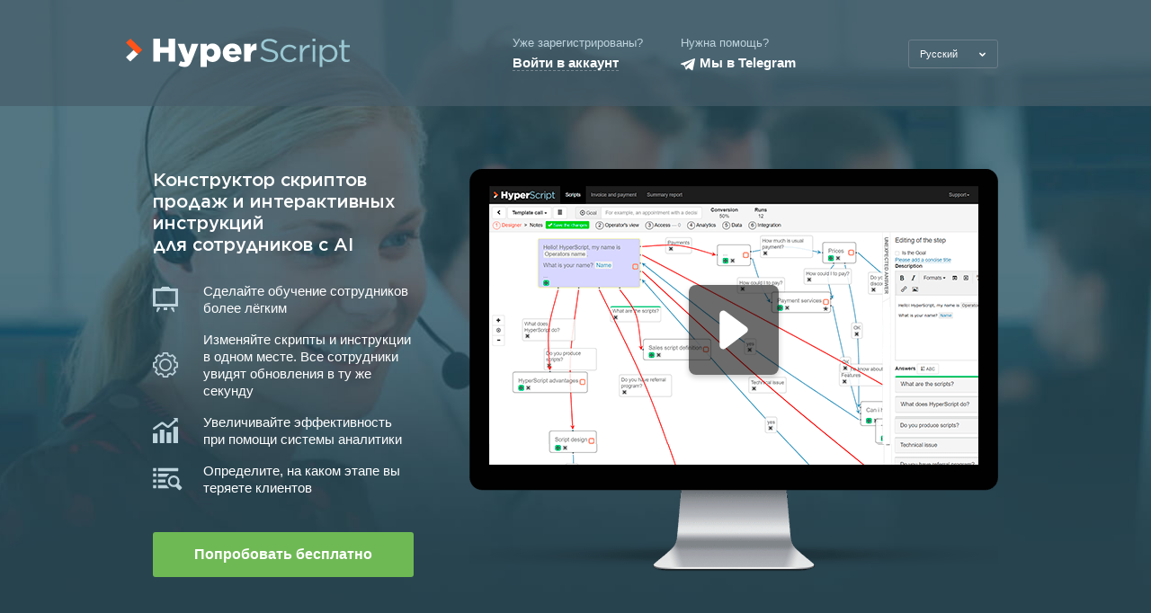

--- FILE ---
content_type: text/html
request_url: https://about.hyper-script.ru/
body_size: 11533
content:
<!DOCTYPE html>
<html lang="ru">
<head>
  <meta charset="utf-8">
  <meta http-equiv="x-ua-compatible" content="ie=edge">
  <title>HyperScript – Конструктор скриптов продаж и интерактивных инструкций для сотрудников c AI</title>
  <meta name="description" content="HyperScript — Конструктор скриптов продаж и интерактивных инструкций для сотрудников c AI ассистентом, мощной аналитикой и интеграцией с CRM">
  <meta name="keywords" content="скрипты продаж, скрипты телефонных разговоров, конструктор скриптов продаж, интерактивные скрипты, скрипты для менеджеров, скрипты колл-центр, программа для колл-центра, повышение конверсии, увеличение продаж, отдел продаж">
  <meta name="viewport" content="width=device-width, user-scalable=no, initial-scale=1.0, maximum-scale=1.0, minimum-scale=1.0">
  <meta name="theme-color" content="#405764">
  <meta name="apple-mobile-web-app-status-bar-style" content="black-translucent">
  <meta name="format-detection" content="telephone=no">
  <link rel="apple-touch-icon" sizes="180x180" href="img/favicons/apple-touch-icon-180x180.png">
  <link rel="icon" sizes="32x32" href="img/favicons/favicon-32x32.png" type="image/png">
  <link rel="icon" sizes="16x16" href="img/favicons/favicon-16x16.png" type="image/png">
  <link rel="stylesheet" href="styles/main.min.css?1764578523662">
  <!-- OpenWidget-->
  <!--script.-->
  <!--    !function(e,t,d,s,a,n,c){e[a]={}, e[a].date=(new Date).getTime(),n=t.createElement(d), c=t.getElementsByTagName(d)[0], n.type="text/javascript",n.async=!0,n.src=s, c.parentNode.insertBefore(n,c)} (window,document,"script", "https://cdn.openwidget.ru/widget/","ow"), ow.websiteId= "e798b6c36825ec51889ef3095e15a774";-->
  <!-- End OpenWidget-->
  <!-- Google Tag Manager-->
  <script>(function(w,d,s,l,i){w[l]=w[l]||[];w[l].push({'gtm.start':new Date().getTime(),event:'gtm.js'});var f=d.getElementsByTagName(s)[0],j=d.createElement(s),dl=l!='dataLayer'?'&l='+l:'';j.async=true;j.src='https://www.googletagmanager.com/gtm.js?id='+i+dl;f.parentNode.insertBefore(j,f);})(window,document,'script','dataLayer','GTM-5LRLKGR');</script>
  <!-- End Google Tag Manager-->
  <link rel="canonical" href="https://about.hyper-script.ru/">
</head>
<body>
  <style id="no-bg-img" content=".section--promo{background-image:none!important}"></style>
  <!-- Google Tag Manager (noscript)-->
  <noscript>
    <iframe src="https://www.googletagmanager.com/ns.html?id=GTM-5LRLKGR" height="0" width="0" style="display:none;visibility:hidden"></iframe>
  </noscript>
  <!-- End Google Tag Manager (noscript)-->
  <!--script(src="https://connect.facebook.net/ru_RU/sdk.js#xfbml=1&version=v7.0&appId=1382172805424158&autoLogAppEvents=1" async defer crossorigin="anonymous")--><a class="skippy sr-only sr-only-focusable" href="#content"><span class="skippy-text">Перейти к основному содержимому (нажмите Enter)</span></a>
  <!-- img.promo-banner-desktop(src="img/promo-banners/new-year-banner-landing.png" style="width:100%; height: auto;" alt="hyperscript black friday" role="presentation")-->
  <!-- img.promo-banner-mobile(src="img/promo-banners/new-year-banner-landing-mobile.png" style="width:100%; height: auto;" alt="hyperscript black friday" role="presentation")-->
  <div class="wrapper">
    <header class="header">
      <div class="container">
        <nav class="navbar row">
          <div class="col-lg-5">
            <div class="navbar-head">
              <div class="navbar-logo"><span class="navbar-brand"><span class="sr-only">HyperScript</span></span></div>
              <!--.navbar-facebook.d-none.d-lg-block-->
              <!--   .fb-like(data-href="https://hyper-script.ru/" data-width="" data-layout="button" data-action="like" data-size="small" data-share="false")-->
            </div>
          </div>
          <div class="col-lg-7">
            <div class="navbar-side row">
              <div class="navbar-widget navbar-widget--login col-4">
                <div class="navbar-widget__label d-none d-lg-block">Уже зарегистрированы?</div>
                <div class="navbar-widget__field"><a class="navbar-widget__link link-dashed login-link" href="#modal-auth" data-toggle="modal">
                    <svg class="icon icon-login d-lg-none" fill="currentColor" role="img" aria-hidden="true" focusable="false">
                      <use xlink:href="img/sprites/sprite.svg#login"></use>
                    </svg><span class="d-none d-lg-inline" id="login_hook">Войти в аккаунт</span></a></div>
              </div>
              <div class="navbar-widget navbar-widget--support col-4">
                <div class="navbar-widget__label d-none d-lg-block">Нужна помощь?</div>
                <!--.navbar-widget__field-->
                <!--    a.navbar-widget__link(href="tel:+74959814323")-->
                <!--        +icon("phone")(class="d-lg-none")-->
                <!--        span.d-none.d-lg-inline +7 (495) 981-43-23-->
                <div class="navbar-widget__field"><a class="navbar-widget__link" href="https://t.me/hyper_script_bot">
                    <svg class="icon icon-telegram-plain" fill="currentColor" role="img" aria-hidden="true" focusable="false" width="16" height="16" style="height: 16px;width: 16px; margin-right:5px;">
                      <use xlink:href="img/sprites/sprite.svg#telegram-plain"></use>
                    </svg><span class="d-none d-lg-inline">Мы в Telegram</span></a></div>
              </div>
              <div class="navbar-langs col-4">
                <div class="dropdown">
                  <button class="btn dropdown-toggle" id="langsButton" type="button" data-toggle="dropdown" aria-haspopup="true" aria-expanded="false">Русский</button>
                  <div class="dropdown-menu" aria-labelledby="langsButton"><a class="dropdown-item" href="https://about.hyper-script.com/">En<span class="d-none d-lg-inline">glish</span></a></div>
                </div>
              </div>
            </div>
          </div>
        </nav>
      </div>
    </header>
    <main class="main" id="content">
      <section class="section section--promo">
        <div class="container">
          <div class="promo-container row">
            <div class="promo-content col-lg-4">
              <h1 class="promo-title">Конструктор скриптов продаж и&nbsp;интерактивных инструкций для&nbsp;сотрудников с AI</h1>
              <ul class="promo-features">
                <li class="promo-features-item">
                  <svg class="icon icon-features-1" fill="currentColor" role="img" aria-hidden="true" focusable="false">
                    <use xlink:href="img/sprites/sprite.svg#features-1"></use>
                  </svg>Сделайте обучение сотрудников более лёгким
                </li>
                <li class="promo-features-item">
                  <svg class="icon icon-features-2" fill="currentColor" role="img" aria-hidden="true" focusable="false">
                    <use xlink:href="img/sprites/sprite.svg#features-2"></use>
                  </svg>Изменяйте скрипты и&nbsp;инструкции в&nbsp;одном месте. Все сотрудники увидят обновления в&nbsp;ту же секунду
                </li>
                <li class="promo-features-item">
                  <svg class="icon icon-features-3" fill="currentColor" role="img" aria-hidden="true" focusable="false">
                    <use xlink:href="img/sprites/sprite.svg#features-3"></use>
                  </svg>Увеличивайте эффективность при&nbsp;помощи системы аналитики
                </li>
                <li class="promo-features-item">
                  <svg class="icon icon-features-4" fill="currentColor" role="img" aria-hidden="true" focusable="false">
                    <use xlink:href="img/sprites/sprite.svg#features-4"></use>
                  </svg>Определите, на&nbsp;каком этапе вы теряете клиентов
                </li>
              </ul>
              <div class="promo-button">
                <button class="btn btn-secondary" type="button" data-toggle="modal" data-target="#modal-auth" id="register_hook">Попробовать бесплатно</button>
              </div>
            </div>
            <div class="promo-show col-lg-8"><a class="promo-show__link" href="https://www.youtube.com/watch?v=l_3E3Mqqa04&amp;feature=emb_title" data-video aria-label="Смотреть видео">
                <picture>
                  <source srcset="img/promo/promo-display.webp, img/promo/promo-display@2x.webp 2x" type="image/webp">
                  <source srcset="img/promo/promo-display.png, img/promo/promo-display@2x.png 2x" type="image/png"><img class="promo-show__pic" src="img/promo/promo-display.png" width="588" height="448" alt="Desktop" role="presentation" loading="lazy">
                </picture></a></div>
          </div>
        </div>
      </section>
      <section class="section section--about">
        <div class="container">
          <h2 class="section-title">Как это работает</h2>
          <div class="about-steps">
            <div class="about-steps-item">
              <div class="about-steps-item__pic"><img src="img/about/step-create.svg" width="60" height="70" alt="" loading="lazy" role="presentation"></div>
              <div class="about-steps-item__text"><a class="link-dashed" href="#modal-auth" data-toggle="modal">Создайте</a> скрипт телефонного разговора в&nbsp;нашем конструкторе</div>
            </div>
            <div class="about-steps-item">
              <div class="about-steps-item__pic"><img src="img/about/step-operator.svg" width="80" height="53" alt="" loading="lazy" role="presentation"></div>
              <div class="about-steps-item__text">Операторы используют скрипт через форму оператора. Смотрите <a class="link-dashed" href="#modal-script" data-toggle="modal">интерактивный пример формы</a></div>
            </div>
            <div class="about-steps-item">
              <div class="about-steps-item__pic"><img src="img/about/step-analyze.svg" width="62" height="62" alt="" loading="lazy" role="presentation"></div>
              <div class="about-steps-item__text">Вы получаете подробный анализ эффективности работы скриптов и&nbsp;операторов</div>
            </div>
            <div class="about-steps-item">
              <div class="about-steps-item__pic"><img src="img/about/step-sales.svg" width="58" height="64" alt="" loading="lazy" role="presentation"></div>
              <div class="about-steps-item__text">Эффективность продаж <br>возрастает</div>
            </div>
          </div>
          <div class="about-subtitle">Никаких сложных тарифов и&nbsp;скрытых платежей</div>
          <div class="about-button">
            <button class="btn btn-secondary" type="button" data-target="#modal-auth" data-toggle="modal"><span class="btn__text">Попробовать сейчас</span><small class="btn__note">30 дней бесплатно</small></button>
          </div>
        </div>
      </section>
      <section class="section section--features">
        <div class="container">
          <h2 class="section-title">Ключевые функции</h2>
        </div>
        <div class="container">
          <div class="feature-item" id="ai-assistant">
            <div class="feature-image">
              <picture class="feature-pic-ai">
                <source srcset="img/features/img-ai@2x.png" media="(min-width: 600px)"><img src="img/features/img-ai.png" alt="Artificial Intelligence picture" loading="lazy" role="presentation">
              </picture>
            </div>
            <div class="feature-text">
              <h3 class="feature-title">Искусственный интеллект (AI) как помощник</h3>
              <h4 class="feature-subtitle">Делайте скрипты быстрее и легче</h4>
              <p>Создание эффективных скриптов продаж - это сложный процесс, который требует много времени и усилий. Наша AI-функция решает эту проблему, предоставляя мощный инструмент, который помогает генерировать целый скрипт, тексты отдельных шагов скрипта, список возражений и ответы на них.<br>Благодаря использованию искусственного интеллекта, вы можете значительно повысить эффективность вашей работы, сократив время на разработку скриптов.</p>
            </div>
          </div>
          <div class="feature-item feature-mobile-reverse" id="interface">
            <div class="feature-text">
              <h3 class="feature-title">Не требует обучения</h3>
              <h4 class="feature-subtitle">Интуитивно понятный интерфейс</h4>
              <p>Интерфейс — это инструмент управления и у нас он получился действительно хорошим. Мы учли пожелания и обратную связь от наших клиентов - предпринимателей, профессиональных скриптологов, руководителей отделов продаж и колл-центров, а также многих других.<br>В результате воплотили этот опыт в интерфейсе HyperScript.</p>
            </div>
            <div class="feature-image">
              <picture class="feature-pic-1">
                <source srcset="img/features/img-1@2x.png" media="(min-width: 600px)"><img src="img/features/img-1.png" alt="No training required picture" loading="lazy" role="presentation">
              </picture>
            </div>
          </div>
          <div class="feature-item" id="efficiency">
            <div class="feature-image">
              <picture class="feature-pic-2">
                <source srcset="img/features/img-2@2x.png" media="(min-width: 600px)"><img src="img/features/img-2.png" alt="Performance analysis system picture" loading="lazy" role="presentation">
              </picture>
            </div>
            <div class="feature-text">
              <h3 class="feature-title">Система анализа эффективности</h3>
              <h4 class="feature-subtitle">Докручивайте скрипты и продавайте больше</h4>
              <p>При каждом проходе скрипта система автоматически собирает статистику, превращая ее в сводные отчеты по эффективности скрипта в целом, отдельных его шагов, эффективности работы операторов, процента достижения целей.<br>Применяйте этот опыт для улучшения Ваших скриптов, и увеличивайте продажи.</p>
            </div>
          </div>
          <div class="row feature-stats">
            <div class="col-12">
              <h3 class="feature-title" id="integrated-fields">Дополняйте данные о клиенте прямо в скрипте</h3>
              <h4 class="feature-subtitle">Встроенные поля ввода данных,<br> интегрированные с CRM</h4>
            </div>
            <div class="col-12">
              <div class="features-steps">
                <div class="features-steps-item">
                  <div class="features-steps-item__pic"><img src="img/features/icon-1.svg" alt="" loading="lazy" role="presentation"></div>
                  <div class="features-steps-item__text">Поля ввода встраиваются непосредственно&nbsp;в&nbsp;шаги скрипта</div>
                </div>
                <div class="features-steps-item">
                  <div class="features-steps-item__pic"><img src="img/features/icon-2.svg" alt="" loading="lazy" role="presentation"></div>
                  <div class="features-steps-item__text">Для разных данных удобно использовать разные типы полей: текст, список, чекбокс дата и другие</div>
                </div>
                <div class="features-steps-item">
                  <div class="features-steps-item__pic"><img src="img/features/icon-3.svg" alt="" loading="lazy" role="presentation"></div>
                  <div class="features-steps-item__text">Данные при проходе сохраняются в HyperScript, дальше их можно выгрузить в Excel</div>
                </div>
                <div class="features-steps-item">
                  <div class="features-steps-item__pic"><img src="img/features/icon-4.svg" alt="" loading="lazy" role="presentation"></div>
                  <div class="features-steps-item__text">И направляются в вашу CRM, если вы ее используете</div>
                </div>
              </div>
            </div>
          </div>
          <div class="feature-item feature-mobile-reverse" id="crm">
            <div class="feature-text">
              <h3 class="feature-title">Автоподстановка данных в скрипт из CRM</h3>
              <h4 class="feature-subtitle">Обращайтесь к клиенту лично</h4>
              <p>HyperScript автоматически загрузит данные о клиенте из CRM-системы прямо в скрипт. Благодаря этому, оператор сможет сконцентрироваться на разговоре с клиентом, а не переключатся между системами в поисках нужной информации.</p>
            </div>
            <div class="feature-image">
              <picture class="feature-pic-3">
                <source srcset="img/features/img-3@2x.png" media="(min-width: 600px)"><img src="img/features/img-3.png" alt="Auto-insertion of data into a script from CRM picture" loading="lazy" role="presentation">
              </picture>
            </div>
          </div>
          <div class="feature-item">
            <div class="feature-image">
              <picture class="feature-pic-4">
                <source srcset="img/features/img-4@2x.png" media="(min-width: 600px)"><img src="img/features/img-4.png" alt="No required answer function picture" loading="lazy" role="presentation">
              </picture>
            </div>
            <div class="feature-text">
              <h3 class="feature-title">Функция «Нет нужного ответа»</h3>
              <h4 class="feature-subtitle">Учитывайте не предусмотренные скриптом ответы клиента</h4>
              <p>Скрипт — это не просто готовый сценарий разговора с потенциальным клиентом. Это инструмент, который представляет из себя целый алгоритм действий оператора состоящий из возможных вопросов и возражений клиента с готовыми ответами. Важно, чтобы скрипты точнее подгонялись под целевую аудиторию. В HyperScript оператор прямо во время разговора может указать, какой именно информации в скрипте не хватает. В дальнейшем это позволит откорректировать скрипт и повысить эффективность разговора.</p>
            </div>
          </div>
          <div class="feature-item feature-mobile-reverse">
            <div class="feature-text">
              <h3 class="feature-title">Быстрые переходы</h3>
              <h4 class="feature-subtitle">Сделайте разговор гибче</h4>
              <p>Иногда разговор неожиданно переходит на совсем другую ветку скрипта. Например, это может быть возражение или вопрос про цены, как и многое другое. В HyperScript можно разметить быстрые переходы для переключения между темами — оператор сможет моментально сориентироваться и вести разговор, так как это удобно клиенту.</p>
            </div>
            <div class="feature-image">
              <picture class="feature-pic-5">
                <source srcset="img/features/img-5@2x.png" media="(min-width: 600px)"><img src="img/features/img-5.png" alt="Fast transitions picture" loading="lazy" role="presentation">
              </picture>
            </div>
          </div>
        </div>
      </section>
      <section class="section section--reviews">
        <div class="container">
          <h2 class="section-title">Более <strong>20 000 компаний</strong> используют HyperScript по&nbsp;всему миру</h2>
          <hr>
          <div class="reviews-container">
            <div class="reviews-slider swiper-container">
              <div class="swiper-wrapper">
                <div class="reviews-item swiper-slide">
                  <div class="row">
                    <div class="col-lg-4">
                      <div class="reviews-item__pic d-lg-none">
                        <div class="reviews-item__photo"><img src="img/reviews/rt.jpg" width="135" height="135" alt="Руслан Татунашвили"></div>
                      </div>
                    </div>
                    <div class="col-lg-8">
                      <div class="reviews-item__content">
                        <div class="reviews-item__author">
                          <div class="reviews-item__author_name">Руслан Татунашвили</div>
                          <div class="reviews-item__author_company">CallbackHunter</div>
                        </div>
                        <blockquote class="reviews-item__quote">
                          <p>Скрипт в&nbsp;CallbackHunter пытались внедрить несколько раз, но&nbsp;каждый раз это заканчивалось фейлом, потому что скрипт объёмный и&nbsp;менеджеры путались в&nbsp;бумажках. После внедрения HyperScript у&nbsp;нас наконец-то это получилось. Им&nbsp;охрененно удобно пользоваться! Тем более, что ребята из&nbsp;HyperScript помогли с&nbsp;внедрением и&nbsp;контролем работ по&nbsp;скрипту. По-братски рекомендую!</p>
                        </blockquote>
                      </div>
                    </div>
                  </div>
                </div>
                <div class="reviews-item swiper-slide">
                  <div class="row">
                    <div class="col-lg-4">
                      <div class="reviews-item__pic d-lg-none">
                        <div class="reviews-item__photo"><img src="img/reviews/mt.jpg" width="135" height="135" alt="Михаил Токовинин"></div>
                      </div>
                    </div>
                    <div class="col-lg-8">
                      <div class="reviews-item__content">
                        <div class="reviews-item__author">
                          <div class="reviews-item__author_name">Михаил Токовинин</div>
                          <div class="reviews-item__author_company">Управляющий партнер amoCRM</div>
                        </div>
                        <blockquote class="reviews-item__quote">
                          <p>Из&nbsp;всех представленных на&nbsp;рынке решений по&nbsp;скриптам, которые интегрируются в&nbsp;amoCRM, у&nbsp;HyperScript самая глубокая интеграция. Они даже задачи в&nbsp;amoCRM умеют ставить по&nbsp;мере прохождения скрипта!</p>
                        </blockquote>
                      </div>
                    </div>
                  </div>
                </div>
                <div class="reviews-item swiper-slide reviews-item--small">
                  <div class="row">
                    <div class="col-lg-4">
                      <div class="reviews-item__pic d-lg-none">
                        <div class="reviews-item__photo"><img src="img/reviews/ak.jpg" width="135" height="135" alt="Александр Козлов"></div>
                      </div>
                    </div>
                    <div class="col-lg-8">
                      <div class="reviews-item__content">
                        <div class="reviews-item__author">
                          <div class="reviews-item__author_name">Александр Козлов</div>
                          <div class="reviews-item__author_company">Начальник производства ТрансЭнергоСтрой</div>
                        </div>
                        <blockquote class="reviews-item__quote">
                          <p>Перед нами стояла большая и&nbsp;довольно сложная задача&nbsp;&mdash; масштабировать производство в&nbsp;короткие сроки. Предстояло набрать много новых людей, и&nbsp;мы&nbsp;поняли, что без инструкций нам не&nbsp;обойтись. Один из&nbsp;коллег показал нам HyperScript, и&nbsp;мы&nbsp;составили детальные инструкции по&nbsp;17&nbsp;ролям за&nbsp;2&nbsp;дня. Теперь каждый сотрудник может выполнять любую из&nbsp;этих ролей, просто открыв интерактивную инструкцию и&nbsp;пошагово выполняя&nbsp;её. Масшабирование прошло успешно, во&nbsp;многом благодаря инструкциям в&nbsp;HyperScript. Спасибо!!</p>
                        </blockquote>
                      </div>
                    </div>
                  </div>
                </div>
                <div class="reviews-item swiper-slide reviews-item--small">
                  <div class="row">
                    <div class="col-lg-4">
                      <div class="reviews-item__pic d-lg-none">
                        <div class="reviews-item__photo"><img src="img/reviews/eh.jpg" width="135" height="135" alt="Евгений Харитонов"></div>
                      </div>
                    </div>
                    <div class="col-lg-8">
                      <div class="reviews-item__content">
                        <div class="reviews-item__author">
                          <div class="reviews-item__author_name">Евгений Харитонов</div>
                          <div class="reviews-item__author_company">Руководитель отдела развития компании «Inhelp&nbsp;— юридические решения»</div>
                        </div>
                        <blockquote class="reviews-item__quote">
                          <p>Чем это отличается от&nbsp;обычных скриптов? Это прорыв. По&nbsp;крайней мере, для нашей компании Инхелп. Что делают обычные скрипты? Они учитывают результативность конечного варианта и&nbsp;интуитивное &laquo;решение&raquo; где и&nbsp;что необходимо подправить. Иногда это работает, но&nbsp;чаще нет. Вы&nbsp;меняете слова&nbsp;&mdash; а&nbsp;результат там&nbsp;же, где и&nbsp;был. Подход HyperScript основан на&nbsp;совершенно ином алгоритме. Робот видит, в&nbsp;какие моменты конкретно разговор уходит в&nbsp;сторону. Именно оцифровка &laquo;веток направлений разговора&raquo; и&nbsp;даёт замечательный эффект&nbsp;&mdash; безошибочное направление беседы с&nbsp;клиентом к&nbsp;нужному результату. Сухие цифры. Было: 10&nbsp;холодных обзвонов&nbsp;&mdash; 1&nbsp;контакт. С&nbsp;HyperScript поначалу было ровно так&nbsp;же. Но, обучаясь &laquo;нашему скрипту&raquo;, робот показывал слабые места, которые &laquo;уводили&raquo; клиента в&nbsp;сторону, постепенно их&nbsp;исключая. Уже через месяц 5&nbsp;из&nbsp;10. Сейчас, мне кажется, мы&nbsp;подошли к&nbsp;потолку&nbsp;&mdash; 74,8% из&nbsp;100&nbsp;&mdash; наш последний результат. Рост эффективности в&nbsp;7&nbsp;раз. Успехов!</p>
                        </blockquote>
                      </div>
                    </div>
                  </div>
                </div>
                <div class="reviews-item swiper-slide">
                  <div class="row">
                    <div class="col-lg-4">
                      <div class="reviews-item__pic d-lg-none">
                        <div class="reviews-item__photo"><img src="img/reviews/af.jpg" width="135" height="135" alt="Анастасия Файзуленова"></div>
                      </div>
                    </div>
                    <div class="col-lg-8">
                      <div class="reviews-item__content">
                        <div class="reviews-item__author">
                          <div class="reviews-item__author_name">Анастасия Файзуленова</div>
                          <div class="reviews-item__author_company">Школа танцев CASABLANCA</div>
                        </div>
                        <blockquote class="reviews-item__quote">
                          <p>Я&nbsp;никогда не&nbsp;верила, что скрипты в&nbsp;моей тематике могут работать. Но&nbsp;когда мы&nbsp;запустили обзвон по&nbsp;абонементам в&nbsp;нашу новую школу на&nbsp;базе HyperScript, используя разработанный ими для нас скрипт, мы&nbsp;получили неожиданно хорошие результаты.</p>
                        </blockquote>
                      </div>
                    </div>
                  </div>
                </div>
              </div>
              <div class="swiper-button-prev"></div>
              <div class="swiper-button-next"></div>
            </div>
            <div class="reviews-photo-slider swiper-container d-none d-lg-block" aria-hidden="true">
              <div class="swiper-wrapper">
                <div class="reviews-photo-item swiper-slide" style="background-image: url(img/reviews/rt.jpg)"></div>
                <div class="reviews-photo-item swiper-slide" style="background-image: url(img/reviews/mt.jpg)"></div>
                <div class="reviews-photo-item swiper-slide" style="background-image: url(img/reviews/ak.jpg)"></div>
                <div class="reviews-photo-item swiper-slide" style="background-image: url(img/reviews/eh.jpg)"></div>
                <div class="reviews-photo-item swiper-slide" style="background-image: url(img/reviews/af.jpg)"></div>
              </div>
            </div>
          </div>
        </div>
      </section>
      <section class="section section--api">
        <div class="container">
          <div class="api-container row">
            <div class="col-lg-4">
              <div class="api-pic">
                <div class="api-pic__wrapper"><img src="img/api/api.svg" width="127" height="44" alt="" role="presentation"></div>
              </div>
            </div>
            <div class="col-lg-8">
              <div class="api-text">Благодаря развитому API и&nbsp;HyperScript Everywhere SDK конструктор может быть интегрирован со&nbsp;всеми распространенными CRM-системами, в&nbsp;том числе с&nbsp;AmoCRM, Bitrix24, Скорозвон и&nbsp;многими другими.</div>
            </div>
          </div>
        </div>
      </section>
    </main>
    <footer class="footer">
      <div class="container">
        <div class="socials-container d-lg-none">
          <div class="socials-list">
            <!--.socials-item-->
            <!--    a.btn.btn-social(href="#")-->
            <!--        +icon("facebook")-->
            <!--        span.sr-only Facebook-->
          </div>
        </div>
        <div class="footer-container">
          <div class="footer-content">
            <div class="footer-logo"><img src="img/footer/logo.svg" width="194" height="30" alt="" loading="lazy"></div>
            <div class="footer-info d-none d-lg-block">
              <div class="footer-copyright"><span>2014-</span><span id="currentYear">2024</span><span> © HyperScript.</span></div>
              <div class="footer-details"><span>ООО «ХАЙПЕРСКРИПТ»</span><br><span>ИНН 7736255000</span></div>
              <div class="footer-address"><span>117105, г. Москва, ул. Марии Ульяновой, д. 7, 83</span><br><span>Москва, Москва 117105</span><br><span>Россия</span></div>
            </div>
            <div class="footer-payments">
              <p class="d-none d-lg-block">Мы принимаем к <a href="/safety">оплате</a>:</p>
              <div class="footer-payments-list"><img src="img/footer/payment-visa.svg" width="62" height="20" alt="Visa" loading="lazy"><img src="img/footer/payment-mc.svg" width="41" height="25" alt="MasterCard" loading="lazy"><img src="img/footer/payment-mir.svg" width="71" height="20" alt="Мир" loading="lazy"></div>
            </div>
            <div class="footer-copyright-mobile d-lg-none"><span>2014-</span><span id="currentYear">2024</span><span> © HyperScript.</span><br><span>ООО «ХАЙПЕРСКРИПТ»</span><br><span>ИНН 7736255000</span><br><span>117105, Россия, г. Москва, ул. Марии Ульяновой, д. 7, 83</span></div>
          </div>
          <div class="footer-flags"><a class="footer_link" href="#ai-assistant">Искусственный интеллект (AI) как помощник</a><a class="footer_link" href="#interface">Интуитивно понятный интерфейс</a><a class="footer_link" href="#integrated-fields">Встроенные поля ввода данных</a><a class="footer_link" href="#crm">Готовые интеграции с CRM</a><a class="footer_link" href="#efficiency">Система анализа эффективности</a></div>
          <div class="footer-store"><a class="footer_link" href="https://partners.hyper-script.ru/" target="_blank">Стать партнером</a><a class="footer_link" href="" id="store" target="_blank">Магазин скриптов</a><a class="footer_link" href="" id="help" target="_blank">Инструкция</a>
            <!--a.footer_link(href="" id="blog" target="_blank") Блог--><a class="footer_link" href="" id="privacy" target="_blank">Политика конфиденциальности</a><a class="footer_link" href="" id="contacts" target="_blank">Контакты</a>
          </div>
          <div class="footer-contacts d-none d-lg-block">
            <!--.footer-phone 8 (495) 981 43 23-->
            <div class="footer-email"><a class="link-dashed" href="mailto:support@hyper-script.ru">support@hyper-script.ru</a></div>
            <div class="footer-telegram">
              <svg class="icon icon-telegram-plain" fill="currentColor" role="img" aria-hidden="true" focusable="false" width="16" height="16" style="height: 16px;width: 16px; margin-right:5px;">
                <use xlink:href="img/sprites/sprite.svg#telegram-plain"></use>
              </svg><a class="link-dashed" href="https://t.me/hyper_script_bot">Напишите нам в Telegram</a>
            </div>
            <!--.footer-vk-->
            <!--    +icon("vk")(width="16" height="16" style="height: 16px;width: 16px; margin-right:5px")-->
            <!--    a.link-dashed(href="https://vk.com/hyperscript") Сообщество в VK-->
          </div>
        </div>
      </div>
    </footer>
  </div>
    <div class="modal fade modal-auth" tabindex="-1" role="dialog" id="modal-auth">
      <div class="modal-dialog modal-dialog-centered">
        <div class="modal-content">
          <div class="modal-header">
            <h3 class="modal-title">Попробуйте HyperScript прямо сейчас!</h3>
            <button class="close" type="button" data-dismiss="modal"><span class="sr-only">Закрыть</span></button>
          </div>
          <div class="modal-body">
            <div class="auth-container">
              <div class="auth-main">
                <ul class="auth-form-tabs nav nav-tabs" role="tablist">
                  <li class="nav-item" role="presentation"><a class="nav-link active" id="form-reg-tab" href="#form-reg" data-toggle="tab" role="tab" aria-controls="form-reg" aria-selected="true">Регистрация</a></li>
                  <li class="nav-item" role="presentation"><a class="nav-link" id="form-auth-tab" href="#form-auth" data-toggle="tab" role="tab" aria-controls="form-auth" aria-selected="false">Авторизация</a></li>
                </ul>
                <div class="auth-form-content">
                  <div class="auth-form-pane fade show active" id="form-reg" role="tabpanel" aria-labelledby="form-reg-tab">
                    <form class="auth-form" novalidate>
                      <div class="form-group">
                        <label class="sr-only" for="email">Введите свой e-mail</label>
                        <input class="form-control" id="email" type="email" inputmode="email" placeholder="Введите свой e-mail" required>
                        <div class="invalid-feedback">Неверно заполнено поле</div>
                      </div>
                      <div class="form-group">
                        <label class="sr-only" for="password">Придумайте пароль</label>
                        <input class="form-control" id="password" type="password" minlength="6" placeholder="Придумайте пароль" autocomplete="new-password" required>
                        <div class="invalid-feedback">Пожалуйста, создайте пароль</div>
                      </div>
                      <div class="form-group">
                        <label class="sr-only" for="promo-code">Промокод (если есть)</label>
                        <input class="form-control" id="promo-code" type="text" placeholder="Промокод (если есть)">
                      </div>
                      <div class="form-check custom-control custom-checkbox">
                        <input class="custom-control-input" id="agreement-check" type="checkbox" required>
                        <label class="custom-control-label" for="agreement-check">Согласен(сна) с&nbsp;условиями <a href="/contract-offer" id="tos" target="_blank">оферты</a> и&nbsp;<a href="/privacy-policy" id="privacy" target="_blank">политики конфиденциальности</a></label>
                        <div class="invalid-feedback">Вы не согласились с правилами оказания услуг</div>
                      </div>
                      <div class="form-group-submit">
                        <button class="btn btn-secondary" type="submit">Попробовать 30 дней бесплатно</button>
                      </div>
                    </form>
                  </div>
                  <div class="auth-form-pane" id="form-auth" role="tabpanel" aria-labelledby="form-auth-tab">
                    <form class="auth-form" novalidate>
                      <div class="form-group">
                        <label class="sr-only" for="login">Введите логин</label>
                        <input class="form-control" id="login" type="text" placeholder="Введите логин" required>
                        <div class="invalid-feedback">Слишком много попыток. Попробуйте позже</div>
                      </div>
                      <div class="form-group">
                        <label class="sr-only" for="password2">Введите пароль</label>
                        <input class="form-control" id="password2" type="password" placeholder="Введите пароль" autocomplete="current-password" required>
                        <div class="invalid-feedback">Неверный логин или пароль</div>
                      </div>
                      <div class="form-group">
                        <div class="captcha-box">
                          <div class="captcha-img"><a class="captcha-refresh"><img class="captcha-img"></a></div>
                          <div>
                            <input class="form-control captcha" type="text">
                            <div class="invalid-feedback">Неверный код капчи</div>
                          </div>
                        </div>
                      </div>
                      <div class="form-group-submit">
                        <button class="btn btn-secondary btn-login" type="submit">Войти</button><a class="link-forgot-password" href="#modal-password" data-toggle="modal" data-dismiss="modal">Забыли пароль?</a>
                      </div>
                    </form>
                  </div>
                </div>
              </div>
              <div class="auth-side">
                <div class="auth-social">
                  <div class="auth-social-label">Авторизуйтесь с&nbsp;помощью <br>социальных сетей:</div>
                  <div class="auth-social-list">
                    <!--.auth-social-item-->
                    <!--    a.btn.btn-auth-social.btn-auth-facebook(href="#")-->
                    <!--        span.btn__icon-->
                    <!--            +icon("facebook")-->
                    <!--        span.btn__text.d-none.d-lg-block Войти через Facebook-->
                    <div class="auth-social-item"><a class="btn btn-auth-social btn-auth-vk" href="#"><span class="btn__icon">
                          <svg class="icon icon-vk" fill="currentColor" role="img" aria-hidden="true" focusable="false">
                            <use xlink:href="img/sprites/sprite.svg#vk"></use>
                          </svg></span><span class="btn__text d-none d-lg-block">Войти через ВКонтакте</span></a></div>
                  </div>
                </div>
                <div class="auth-features d-none d-lg-block">
                  <div class="auth-features-item">
                    <svg class="icon icon-cal" fill="currentColor" role="img" aria-hidden="true" focusable="false">
                      <use xlink:href="img/sprites/sprite.svg#cal"></use>
                    </svg> 30 дней бесплатно, без&nbsp;обязательных <br>начальных платежей
                  </div>
                  <div class="auth-features-item">
                    <svg class="icon icon-check" fill="currentColor" role="img" aria-hidden="true" focusable="false">
                      <use xlink:href="img/sprites/sprite.svg#check"></use>
                    </svg> Полный функционал <br>без&nbsp;ограничений
                  </div>
                  <div class="auth-features-item">
                    <svg class="icon icon-lock" fill="currentColor" role="img" aria-hidden="true" focusable="false">
                      <use xlink:href="img/sprites/sprite.svg#lock"></use>
                    </svg> Ваши данные надёжно <br>защищены
                  </div>
                </div>
              </div>
            </div>
          </div>
        </div>
      </div>
    </div>
    <div class="modal fade modal-script" tabindex="-1" role="dialog" id="modal-script">
      <div class="modal-dialog modal-dialog-scrollable modal-dialog-centered">
        <div class="modal-content">
          <div class="modal-header">
            <h3 class="modal-title">Пример</h3>
            <button class="close" type="button" data-dismiss="modal"><span class="sr-only">Закрыть</span></button>
          </div>
          <div class="modal-body">
            <ol class="script-log">
              <li class="script-log-item start">
                <div class="script-log-item__text">
                  <p>С кем будете говорить?</p>
                </div>
                <div class="script-log-item__buttons">
                  <button class="btn btn-sm btn-success" type="button" data-target="s1">Нет контактного лица</button>
                  <button class="btn btn-sm btn-success" type="button" data-target="s2">Есть контактное лицо</button>
                  <button class="btn btn-sm btn-outline-default unexpected_answer" type="button">Нет нужного ответа</button>
                </div>
              </li>
              <li class="script-log-item s1">
                <div class="script-log-item__text">
                  <p>— Добрый день!</p>
                  <p>Как я могу поговорить с системным администратором или руководителем IT-отдела?</p>
                </div>
                <div class="script-log-item__buttons">
                  <button class="btn btn-sm btn-success" type="button" data-target="s3">Спросили «Кто вы?»</button>
                  <button class="btn btn-sm btn-success" type="button" data-target="s4">Соединили</button>
                  <button class="btn btn-sm btn-outline-default unexpected_answer" type="button">Нет нужного ответа</button>
                </div>
              </li>
              <li class="script-log-item s2">
                <div class="script-log-item__text">
                  <p>— Добрый день!</p>
                  <p>Будьте добры, соедините меня с руководителем IT-отдела</p>
                </div>
                <div class="script-log-item__buttons">
                  <button class="btn btn-sm btn-success" type="button" data-target="s3">Спросили «Кто вы?»</button>
                  <button class="btn btn-sm btn-success" type="button" data-target="s4">Соединили</button>
                  <button class="btn btn-sm btn-outline-default unexpected_answer" type="button">Нет нужного ответа</button>
                </div>
              </li>
              <li class="script-log-item s3">
                <div class="script-log-item__text">
                  <p>А вы кто?</p>
                  <p>— Меня зовут Павел. я специалист по лицензированию ПО компании.</p>
                  <p>По какому вопросу?</p>
                  <p>— По изменению в лицензии OLPNL</p>
                </div>
                <div class="script-log-item__buttons">
                  <button class="btn btn-sm btn-success" type="button" data-target="s4">Соединили</button>
                  <button class="btn btn-sm btn-success" type="button" data-target="s5">У нас этим занимается приходящий специалист</button>
                  <button class="btn btn-sm btn-outline-default unexpected_answer" type="button">Нет нужного ответа</button>
                </div>
              </li>
              <li class="script-log-item s4">
                <div class="script-log-item__text">
                  <p>— Добрый день.</p>
                  <p>Меня зовут Павел, я специалист по лицензированию ПО компании. Вы софтом занимаетесь?</p>
                </div>
                <div class="script-log-item__buttons">
                  <button class="btn btn-sm btn-success" type="button" data-target="s5">Да</button>
                  <button class="btn btn-sm btn-outline-default unexpected_answer" type="button">Нет нужного ответа</button>
                </div>
              </li>
              <li class="script-log-item s5">
                <div class="script-log-item__text">
                  <p>Конец</p>
                </div>
                <div class="script-log-item__buttons">
                  <button class="btn btn-sm btn-info btn-talk-over" type="button">Разговор окончен</button>
                </div>
              </li>
            </ol>
          </div>
          <div class="modal-footer">
            <div class="script-progress">
              <div class="progress-value"><span class="progress-percent">25</span>% готово</div>
              <div class="progress-bar" role="progressbar" aria-valuenow="25" aria-valuemin="0" aria-valuemax="100">
                <div class="progress-fill" style="width: 25%"></div>
              </div>
            </div>
            <div class="script-progress-button">
              <button class="btn btn-sm btn-info btn-talk-over" type="button">Разговор окончен</button>
            </div>
          </div>
        </div>
      </div>
    </div>
    <div class="modal fade modal-auth" tabindex="-1" role="dialog" id="modal-password">
      <div class="modal-dialog modal-dialog-centered">
        <div class="modal-content">
          <div class="modal-header">
            <h3 class="modal-title">Восстановление пароля</h3>
            <button class="close" type="button" data-dismiss="modal"><span class="sr-only">Закрыть</span></button>
          </div>
          <div class="modal-body">
            <div class="auth-container">
              <div class="auth-main">
                <div class="form-back"><a class="link-dashed" href="#modal-auth" data-toggle="modal" data-dismiss="modal">Назад</a></div>
                <form class="auth-form" novalidate>
                  <div class="form-group">
                    <label class="sr-only" for="email-restore">Введите свой e-mail</label>
                    <input class="form-control" id="email-restore" type="email" inputmode="email" placeholder="Введите свой e-mail">
                  </div>
                  <div class="form-group">
                    <div class="captcha-box">
                      <div class="captcha-img"><a class="captcha-refresh"><img class="captcha-img"></a></div>
                      <div>
                        <input class="form-control captcha" type="text">
                        <div class="invalid-feedback">Неверный код капчи</div>
                      </div>
                    </div>
                  </div>
                  <div class="form-group-submit">
                    <button class="btn btn-secondary" type="submit">Получить новый пароль</button>
                  </div>
                </form>
                <div class="valid-feedback">Сообщение с инструкцией для смены пароля успешно отправлено.</div>
              </div>
            </div>
          </div>
        </div>
      </div>
    </div>
  <script src="js/libs.min.js?1764578523662"></script>
  <script src="js/main.min.js?1764578523662"></script>
  <script src="//vk.com/js/api/openapi.js?101"></script>
</body>
</html>

--- FILE ---
content_type: text/css
request_url: https://about.hyper-script.ru/styles/main.min.css?1764578523662
body_size: 16014
content:
@font-face{font-family:Gotham;src:local("Gotham Book"),local("Gotham-Book"),url(../fonts/gotham-book.woff2) format("woff2"),url(../fonts/gotham-book.woff) format("woff");font-weight:400;font-style:normal}@font-face{font-family:Gotham;src:local("Gotham Medium"),local("Gotham-Medium"),url(../fonts/gotham-medium.woff2) format("woff2"),url(../fonts/gotham-medium.woff) format("woff");font-weight:500;font-style:normal}@font-face{font-family:Gotham;src:local("Gotham Bold"),local("Gotham-Bold"),url(../fonts/gotham-bold.woff2) format("woff2"),url(../fonts/gotham-bold.woff) format("woff");font-weight:700;font-style:normal}*,::after,::before{-webkit-box-sizing:border-box;box-sizing:border-box}html{font-family:sans-serif;line-height:1.15;-webkit-text-size-adjust:100%;-webkit-tap-highlight-color:rgba(0,0,0,0)}article,aside,figcaption,figure,footer,header,hgroup,main,nav,section{display:block}body{margin:0;font-family:"Helvetica Neue",Arial,sans-serif;font-size:1rem;font-weight:400;line-height:1.33;color:#333;text-align:left;background-color:#fff;-moz-osx-font-smoothing:grayscale;-webkit-font-smoothing:antialiased}[tabindex="-1"]:focus:not(:focus-visible){outline:0!important}hr{-webkit-box-sizing:content-box;box-sizing:content-box;height:0;overflow:visible}h1,h2,h3,h4,h5,h6{margin-top:0;margin-bottom:.5rem}p{margin-top:0;margin-bottom:0}abbr[data-original-title],abbr[title]{text-decoration:underline;-webkit-text-decoration:underline dotted;text-decoration:underline dotted;cursor:help;border-bottom:0;-webkit-text-decoration-skip-ink:none;text-decoration-skip-ink:none}address{margin-bottom:1rem;font-style:normal;line-height:inherit}dl,ol,ul{margin-top:0;margin-bottom:1rem}ol ol,ol ul,ul ol,ul ul{margin-bottom:0}dt{font-weight:700}dd{margin-bottom:.5rem;margin-left:0}blockquote,figure{margin:0 0 1rem}b,strong{font-weight:bolder}small{font-size:80%}sub,sup{position:relative;font-size:75%;line-height:0;vertical-align:baseline}sub{bottom:-.25em}sup{top:-.5em}a{color:#fc5424;text-decoration:none;background-color:transparent}a:hover{color:#e03403;text-decoration:none}a:not([href]){color:inherit;text-decoration:none;cursor:default}a:not([href]):hover{color:inherit;text-decoration:none}code,kbd,pre,samp{font-family:SFMono-Regular,Menlo,Monaco,Consolas,"Liberation Mono","Courier New",monospace;font-size:1em}pre{margin-top:0;margin-bottom:1rem;overflow:auto;-ms-overflow-style:scrollbar}img{vertical-align:middle;border-style:none}svg{overflow:hidden;vertical-align:middle}table{border-collapse:collapse}caption{padding-top:.75rem;padding-bottom:.75rem;color:#6c757d;text-align:left;caption-side:bottom}th{text-align:inherit}label{display:inline-block;margin-bottom:.5rem}button{border-radius:0}button:focus{outline:-webkit-focus-ring-color auto 5px}button,input,optgroup,select,textarea{margin:0;font-family:inherit;font-size:inherit;line-height:inherit}button,input{overflow:visible}button,select{text-transform:none}[role=button]{cursor:pointer}select{word-wrap:normal}[type=button],[type=reset],[type=submit],button{-webkit-appearance:button}[type=button]:not(:disabled),[type=reset]:not(:disabled),[type=submit]:not(:disabled),button:not(:disabled){cursor:pointer}[type=button]::-moz-focus-inner,[type=reset]::-moz-focus-inner,[type=submit]::-moz-focus-inner,button::-moz-focus-inner{padding:0;border-style:none}input[type=checkbox],input[type=radio]{-webkit-box-sizing:border-box;box-sizing:border-box;padding:0}textarea{overflow:auto;resize:vertical}fieldset{min-width:0;padding:0;margin:0;border:0}legend{display:block;width:100%;max-width:100%;padding:0;margin-bottom:.5rem;font-size:1.5rem;line-height:inherit;color:inherit;white-space:normal}progress{vertical-align:baseline}[type=number]::-webkit-inner-spin-button,[type=number]::-webkit-outer-spin-button{height:auto}[type=search]{outline-offset:-2px;-webkit-appearance:none}[type=search]::-webkit-search-decoration{-webkit-appearance:none}::-webkit-file-upload-button{font:inherit;-webkit-appearance:button}output{display:inline-block}summary{display:list-item;cursor:pointer}template{display:none}[hidden]{display:none!important}.container,.container-fluid,.container-lg,.container-md,.container-sm{width:100%;padding-right:10px;padding-left:10px;margin-right:auto;margin-left:auto}.row{display:-webkit-box;display:-ms-flexbox;display:flex;-ms-flex-wrap:wrap;flex-wrap:wrap;margin-right:-10px;margin-left:-10px}.no-gutters{margin-right:0;margin-left:0}.no-gutters>.col,.no-gutters>[class*=col-]{padding-right:0;padding-left:0}.col,.col-1,.col-10,.col-11,.col-12,.col-2,.col-3,.col-4,.col-5,.col-6,.col-7,.col-8,.col-9,.col-auto,.col-lg,.col-lg-1,.col-lg-10,.col-lg-11,.col-lg-12,.col-lg-2,.col-lg-3,.col-lg-4,.col-lg-5,.col-lg-6,.col-lg-7,.col-lg-8,.col-lg-9,.col-lg-auto,.col-md,.col-md-1,.col-md-10,.col-md-11,.col-md-12,.col-md-2,.col-md-3,.col-md-4,.col-md-5,.col-md-6,.col-md-7,.col-md-8,.col-md-9,.col-md-auto,.col-sm,.col-sm-1,.col-sm-10,.col-sm-11,.col-sm-12,.col-sm-2,.col-sm-3,.col-sm-4,.col-sm-5,.col-sm-6,.col-sm-7,.col-sm-8,.col-sm-9,.col-sm-auto{position:relative;width:100%;padding-right:10px;padding-left:10px}.col{-ms-flex-preferred-size:0;flex-basis:0;-webkit-box-flex:1;-ms-flex-positive:1;flex-grow:1;min-width:0;max-width:100%}.row-cols-1>*{-webkit-box-flex:0;-ms-flex:0 0 100%;flex:0 0 100%;max-width:100%}.row-cols-2>*{-webkit-box-flex:0;-ms-flex:0 0 50%;flex:0 0 50%;max-width:50%}.row-cols-3>*{-webkit-box-flex:0;-ms-flex:0 0 33.3333%;flex:0 0 33.3333%;max-width:33.3333%}.row-cols-4>*{-webkit-box-flex:0;-ms-flex:0 0 25%;flex:0 0 25%;max-width:25%}.row-cols-5>*{-webkit-box-flex:0;-ms-flex:0 0 20%;flex:0 0 20%;max-width:20%}.row-cols-6>*{-webkit-box-flex:0;-ms-flex:0 0 16.6667%;flex:0 0 16.6667%;max-width:16.6667%}.col-auto{-webkit-box-flex:0;-ms-flex:0 0 auto;flex:0 0 auto;width:auto;max-width:100%}.col-1{-webkit-box-flex:0;-ms-flex:0 0 8.3333%;flex:0 0 8.3333%;max-width:8.3333%}.col-2{-webkit-box-flex:0;-ms-flex:0 0 16.6667%;flex:0 0 16.6667%;max-width:16.6667%}.col-3{-webkit-box-flex:0;-ms-flex:0 0 25%;flex:0 0 25%;max-width:25%}.col-4{-webkit-box-flex:0;-ms-flex:0 0 33.3333%;flex:0 0 33.3333%;max-width:33.3333%}.col-5{-webkit-box-flex:0;-ms-flex:0 0 41.6667%;flex:0 0 41.6667%;max-width:41.6667%}.col-6{-webkit-box-flex:0;-ms-flex:0 0 50%;flex:0 0 50%;max-width:50%}.col-7{-webkit-box-flex:0;-ms-flex:0 0 58.3333%;flex:0 0 58.3333%;max-width:58.3333%}.col-8{-webkit-box-flex:0;-ms-flex:0 0 66.6667%;flex:0 0 66.6667%;max-width:66.6667%}.col-9{-webkit-box-flex:0;-ms-flex:0 0 75%;flex:0 0 75%;max-width:75%}.col-10{-webkit-box-flex:0;-ms-flex:0 0 83.3333%;flex:0 0 83.3333%;max-width:83.3333%}.col-11{-webkit-box-flex:0;-ms-flex:0 0 91.6667%;flex:0 0 91.6667%;max-width:91.6667%}.col-12{-webkit-box-flex:0;-ms-flex:0 0 100%;flex:0 0 100%;max-width:100%}.order-first{-webkit-box-ordinal-group:0;-ms-flex-order:-1;order:-1}.order-last{-webkit-box-ordinal-group:14;-ms-flex-order:13;order:13}.order-0{-webkit-box-ordinal-group:1;-ms-flex-order:0;order:0}.order-1{-webkit-box-ordinal-group:2;-ms-flex-order:1;order:1}.order-2{-webkit-box-ordinal-group:3;-ms-flex-order:2;order:2}.order-3{-webkit-box-ordinal-group:4;-ms-flex-order:3;order:3}.order-4{-webkit-box-ordinal-group:5;-ms-flex-order:4;order:4}.order-5{-webkit-box-ordinal-group:6;-ms-flex-order:5;order:5}.order-6{-webkit-box-ordinal-group:7;-ms-flex-order:6;order:6}.order-7{-webkit-box-ordinal-group:8;-ms-flex-order:7;order:7}.order-8{-webkit-box-ordinal-group:9;-ms-flex-order:8;order:8}.order-9{-webkit-box-ordinal-group:10;-ms-flex-order:9;order:9}.order-10{-webkit-box-ordinal-group:11;-ms-flex-order:10;order:10}.order-11{-webkit-box-ordinal-group:12;-ms-flex-order:11;order:11}.order-12{-webkit-box-ordinal-group:13;-ms-flex-order:12;order:12}.offset-1{margin-left:8.3333%}.offset-2{margin-left:16.6667%}.offset-3{margin-left:25%}.offset-4{margin-left:33.3333%}.offset-5{margin-left:41.6667%}.offset-6{margin-left:50%}.offset-7{margin-left:58.3333%}.offset-8{margin-left:66.6667%}.offset-9{margin-left:75%}.offset-10{margin-left:83.3333%}.offset-11{margin-left:91.6667%}.form-control{display:block;width:100%;height:50px;padding:13px 16px;font-size:.9375rem;font-weight:400;line-height:1.33;color:#333;background-color:#f4f4f4;background-clip:padding-box;border:1px solid #e6e6e6;border-radius:.1875rem;-webkit-transition:border-color .15s ease-in-out,-webkit-box-shadow .15s ease-in-out;transition:border-color .15s ease-in-out,box-shadow .15s ease-in-out,-webkit-box-shadow .15s ease-in-out}.form-control::-ms-expand{background-color:transparent;border:0}.form-control:-moz-focusring{color:transparent;text-shadow:0 0 0 #333}.form-control:focus{color:#333;background-color:#f4f4f4;border-color:#7a98aa;outline:0;-webkit-box-shadow:0 0 0 .125rem rgba(64,87,100,.25);box-shadow:0 0 0 .125rem rgba(64,87,100,.25)}.form-control::-webkit-input-placeholder{color:#adb5bd;opacity:1}.form-control::-moz-placeholder{color:#adb5bd;opacity:1}.form-control:-ms-input-placeholder{color:#adb5bd;opacity:1}.form-control::-ms-input-placeholder{color:#adb5bd;opacity:1}.form-control::placeholder{color:#adb5bd;opacity:1}.form-control:disabled,.form-control[readonly]{background-color:#e9ecef;opacity:1}input[type=date].form-control,input[type=datetime-local].form-control,input[type=month].form-control,input[type=time].form-control{-webkit-appearance:none;-moz-appearance:none;appearance:none}select.form-control:focus::-ms-value{color:#333;background-color:#f4f4f4}.form-control-file,.form-control-range{display:block;width:100%}.col-form-label{padding-top:14px;padding-bottom:14px;margin-bottom:0;font-size:inherit;line-height:1.33}.col-form-label-lg{padding-top:calc(.5rem + 1px);padding-bottom:calc(.5rem + 1px);font-size:1.25rem;line-height:1.5}.col-form-label-sm{padding-top:calc(.25rem + 1px);padding-bottom:calc(.25rem + 1px);font-size:.875rem;line-height:1.5}.form-control-plaintext{display:block;width:100%;padding:13px 0;margin-bottom:0;font-size:.9375rem;line-height:1.33;color:#212529;background-color:transparent;border:solid transparent;border-width:1px 0}.form-control-plaintext.form-control-lg,.form-control-plaintext.form-control-sm{padding-right:0;padding-left:0}.form-control-sm{height:calc(1.5em + .5rem + 2px);padding:.25rem .5rem;font-size:.875rem;line-height:1.5;border-radius:.2rem}.form-control-lg{height:calc(1.5em + 1rem + 2px);padding:.5rem 1rem;font-size:1.25rem;line-height:1.5;border-radius:.3rem}select.form-control[multiple],select.form-control[size],textarea.form-control{height:auto}.form-group{margin-bottom:1rem}.form-text{display:block;margin-top:.25rem}.form-row{display:-webkit-box;display:-ms-flexbox;display:flex;-ms-flex-wrap:wrap;flex-wrap:wrap;margin-right:-5px;margin-left:-5px}.form-row>.col,.form-row>[class*=col-]{padding-right:5px;padding-left:5px}.form-check{position:relative;display:block;padding-left:1.25rem}.form-check-input{position:absolute;margin-top:.3rem;margin-left:-1.25rem}.form-check-input:disabled~.form-check-label,.form-check-input[disabled]~.form-check-label{color:#6c757d}.form-check-label{margin-bottom:0}.form-check-inline{display:-webkit-inline-box;display:-ms-inline-flexbox;display:inline-flex;-webkit-box-align:center;-ms-flex-align:center;align-items:center;padding-left:0;margin-right:.75rem}.form-check-inline .form-check-input{position:static;margin-top:0;margin-right:.3125rem;margin-left:0}.valid-feedback{display:none;width:100%;font-size:80%;color:#28a745}.valid-tooltip{position:absolute;top:100%;z-index:5;display:none;max-width:100%;padding:.25rem .5rem;margin-top:.1rem;font-size:.875rem;line-height:1.5;color:#fff;background-color:rgba(40,167,69,.9);border-radius:.25rem}.is-valid~.valid-feedback,.is-valid~.valid-tooltip,.was-validated :valid~.valid-feedback,.was-validated :valid~.valid-tooltip{display:block}.form-control.is-valid,.was-validated .form-control:valid{border-color:#28a745}.form-control.is-valid:focus,.was-validated .form-control:valid:focus{border-color:#28a745;-webkit-box-shadow:0 0 0 .125rem rgba(40,167,69,.25);box-shadow:0 0 0 .125rem rgba(40,167,69,.25)}.custom-select.is-valid,.was-validated .custom-select:valid{border-color:#28a745}.custom-select.is-valid:focus,.was-validated .custom-select:valid:focus{border-color:#28a745;-webkit-box-shadow:0 0 0 .125rem rgba(40,167,69,.25);box-shadow:0 0 0 .125rem rgba(40,167,69,.25)}.form-check-input.is-valid~.form-check-label,.was-validated .form-check-input:valid~.form-check-label{color:#28a745}.form-check-input.is-valid~.valid-feedback,.form-check-input.is-valid~.valid-tooltip,.was-validated .form-check-input:valid~.valid-feedback,.was-validated .form-check-input:valid~.valid-tooltip{display:block}.custom-control-input.is-valid~.custom-control-label,.was-validated .custom-control-input:valid~.custom-control-label{color:#28a745}.custom-control-input.is-valid~.custom-control-label::before,.was-validated .custom-control-input:valid~.custom-control-label::before{border-color:#28a745}.custom-control-input.is-valid:checked~.custom-control-label::before,.was-validated .custom-control-input:valid:checked~.custom-control-label::before{border-color:#34ce57;background-color:#34ce57}.custom-control-input.is-valid:focus~.custom-control-label::before,.was-validated .custom-control-input:valid:focus~.custom-control-label::before{-webkit-box-shadow:0 0 0 .125rem rgba(40,167,69,.25);box-shadow:0 0 0 .125rem rgba(40,167,69,.25)}.custom-control-input.is-valid:focus:not(:checked)~.custom-control-label::before,.was-validated .custom-control-input:valid:focus:not(:checked)~.custom-control-label::before{border-color:#28a745}.custom-file-input.is-valid~.custom-file-label,.was-validated .custom-file-input:valid~.custom-file-label{border-color:#28a745}.custom-file-input.is-valid:focus~.custom-file-label,.was-validated .custom-file-input:valid:focus~.custom-file-label{border-color:#28a745;-webkit-box-shadow:0 0 0 .125rem rgba(40,167,69,.25);box-shadow:0 0 0 .125rem rgba(40,167,69,.25)}.invalid-feedback{display:none;width:100%;margin-top:.25rem;font-size:80%;color:#ca0b0b}.invalid-tooltip{position:absolute;top:100%;z-index:5;display:none;max-width:100%;padding:.25rem .5rem;margin-top:.1rem;font-size:.875rem;line-height:1.5;color:#fff;background-color:rgba(202,11,11,.9);border-radius:.25rem}.is-invalid~.invalid-feedback,.is-invalid~.invalid-tooltip,.was-validated :invalid~.invalid-feedback,.was-validated :invalid~.invalid-tooltip{display:block}.form-control.is-invalid,.was-validated .form-control:invalid{border-color:#ca0b0b}.form-control.is-invalid:focus,.was-validated .form-control:invalid:focus{border-color:#ca0b0b;-webkit-box-shadow:0 0 0 .125rem rgba(202,11,11,.25);box-shadow:0 0 0 .125rem rgba(202,11,11,.25)}.custom-select.is-invalid,.was-validated .custom-select:invalid{border-color:#ca0b0b}.custom-select.is-invalid:focus,.was-validated .custom-select:invalid:focus{border-color:#ca0b0b;-webkit-box-shadow:0 0 0 .125rem rgba(202,11,11,.25);box-shadow:0 0 0 .125rem rgba(202,11,11,.25)}.form-check-input.is-invalid~.form-check-label,.was-validated .form-check-input:invalid~.form-check-label{color:#ca0b0b}.form-check-input.is-invalid~.invalid-feedback,.form-check-input.is-invalid~.invalid-tooltip,.was-validated .form-check-input:invalid~.invalid-feedback,.was-validated .form-check-input:invalid~.invalid-tooltip{display:block}.custom-control-input.is-invalid~.custom-control-label::before,.was-validated .custom-control-input:invalid~.custom-control-label::before{border-color:#ca0b0b}.custom-control-input.is-invalid:checked~.custom-control-label::before,.was-validated .custom-control-input:invalid:checked~.custom-control-label::before{border-color:#f21616}.custom-control-input.is-invalid:focus~.custom-control-label::before,.was-validated .custom-control-input:invalid:focus~.custom-control-label::before{-webkit-box-shadow:0 0 0 .125rem rgba(202,11,11,.25);box-shadow:0 0 0 .125rem rgba(202,11,11,.25)}.custom-control-input.is-invalid:focus:not(:checked)~.custom-control-label::before,.was-validated .custom-control-input:invalid:focus:not(:checked)~.custom-control-label::before{border-color:#ca0b0b}.custom-file-input.is-invalid~.custom-file-label,.was-validated .custom-file-input:invalid~.custom-file-label{border-color:#ca0b0b}.custom-file-input.is-invalid:focus~.custom-file-label,.was-validated .custom-file-input:invalid:focus~.custom-file-label{border-color:#ca0b0b;-webkit-box-shadow:0 0 0 .125rem rgba(202,11,11,.25);box-shadow:0 0 0 .125rem rgba(202,11,11,.25)}.form-inline{display:-webkit-box;display:-ms-flexbox;display:flex;-webkit-box-orient:horizontal;-webkit-box-direction:normal;-ms-flex-flow:row wrap;flex-flow:row wrap;-webkit-box-align:center;-ms-flex-align:center;align-items:center}.form-inline .form-check{width:100%}.btn{display:inline-block;color:#333;text-align:center;white-space:nowrap;vertical-align:middle;-webkit-user-select:none;-moz-user-select:none;-ms-user-select:none;user-select:none;background-color:transparent;border:1px solid transparent;padding:.75rem 1.5rem;font-size:1rem;line-height:1.5;border-radius:.1875rem;-webkit-transition:color 125ms ease-in-out,background-color 125ms ease-in-out,border-color 125ms ease-in-out,-webkit-box-shadow 125ms ease-in-out,-webkit-transform 125ms ease-in-out;transition:color 125ms ease-in-out,background-color 125ms ease-in-out,border-color 125ms ease-in-out,box-shadow 125ms ease-in-out,transform 125ms ease-in-out,-webkit-box-shadow 125ms ease-in-out,-webkit-transform 125ms ease-in-out}.btn:hover{color:#333;text-decoration:none}.btn.focus,.btn:focus{outline:0;-webkit-box-shadow:0 0 0 .125rem rgba(64,87,100,.25);box-shadow:0 0 0 .125rem rgba(64,87,100,.25)}.btn.disabled,.btn:disabled{opacity:.65}.btn:not(:disabled):not(.disabled){cursor:pointer}a.btn.disabled,fieldset:disabled a.btn{pointer-events:none}.btn-link{font-weight:400;color:#fc5424;text-decoration:none}.btn-link:hover{color:#e03403;text-decoration:none}.btn-link.focus,.btn-link:focus{text-decoration:none}.btn-link.disabled,.btn-link:disabled{color:#6c757d;pointer-events:none}.btn-lg{padding:.5rem 1rem;font-size:1.25rem;line-height:1.5;border-radius:.3rem}.btn-sm{padding:.375rem .75rem;font-size:.875rem;line-height:1.5;border-radius:.2rem}.btn-block{display:block;width:100%}.btn-block+.btn-block{margin-top:.5rem}input[type=button].btn-block,input[type=reset].btn-block,input[type=submit].btn-block{width:100%}.fade{-webkit-transition:opacity .15s linear;transition:opacity .15s linear}.fade:not(.show){opacity:0}.collapse:not(.show){display:none}.collapsing{position:relative;height:0;overflow:hidden;-webkit-transition:height .35s;transition:height .35s}.custom-control{position:relative;display:block;min-height:1.33rem;padding-left:3rem}.custom-control-inline{display:-webkit-inline-box;display:-ms-inline-flexbox;display:inline-flex;margin-right:1rem}.custom-control-input{position:absolute;left:0;z-index:-1;width:1.875rem;height:1.6025rem;opacity:0}.custom-control-input:checked~.custom-control-label::before{color:#405764;background-color:#fff}.custom-control-input:focus~.custom-control-label::before{-webkit-box-shadow:0 0 0 .125rem rgba(64,87,100,.25);box-shadow:0 0 0 .125rem rgba(64,87,100,.25)}.custom-control-input:focus:not(:checked)~.custom-control-label::before{border-color:#7a98aa}.custom-control-input:not(:disabled):active~.custom-control-label::before{color:#405764;background-color:#fff}.custom-control-input:disabled~.custom-control-label,.custom-control-input[disabled]~.custom-control-label{color:#6c757d}.custom-control-input:disabled~.custom-control-label::before,.custom-control-input[disabled]~.custom-control-label::before{background-color:#e9ecef}.custom-control-label{position:relative;margin-bottom:0;vertical-align:top}.custom-control-label::before{position:absolute;top:-.2725rem;left:-3rem;display:block;width:1.875rem;height:1.875rem;pointer-events:none;content:"";background-color:#fff;border:1px solid #e6e6e6}.custom-control-label::after{position:absolute;top:-.2725rem;left:-3rem;display:block;width:1.875rem;height:1.875rem;content:"";background:50%/17px 14px no-repeat}.custom-checkbox .custom-control-label::before{border-radius:.1875rem}.custom-checkbox .custom-control-input:checked~.custom-control-label::after{background-image:url("data:image/svg+xml,%3csvg xmlns='http://www.w3.org/2000/svg' width='17' height='14' fill='none'%3e%3cpath d='M2 8.364L5.467 12 15 2' stroke='%237a98aa' stroke-width='3' stroke-linecap='round' stroke-linejoin='round'/%3e%3c/svg%3e")}.custom-checkbox .custom-control-input:indeterminate~.custom-control-label::before{border-color:#fff;background-color:#fff}.custom-checkbox .custom-control-input:indeterminate~.custom-control-label::after{background-image:url("data:image/svg+xml,%3csvg xmlns='http://www.w3.org/2000/svg' width='4' height='4' viewBox='0 0 4 4'%3e%3cpath stroke='%23fff' d='M0 2h4'/%3e%3c/svg%3e")}.custom-checkbox .custom-control-input:disabled:checked~.custom-control-label::before{background-color:rgba(64,87,100,.5)}.custom-checkbox .custom-control-input:disabled:indeterminate~.custom-control-label::before{background-color:rgba(64,87,100,.5)}.custom-radio .custom-control-label::before{border-radius:50%}.custom-radio .custom-control-input:checked~.custom-control-label::after{background-image:url("data:image/svg+xml,%3csvg xmlns='http://www.w3.org/2000/svg' width='12' height='12' viewBox='-4 -4 8 8'%3e%3ccircle r='3' fill='%23fff'/%3e%3c/svg%3e")}.custom-radio .custom-control-input:disabled:checked~.custom-control-label::before{background-color:rgba(64,87,100,.5)}.custom-switch{padding-left:2.875rem}.custom-switch .custom-control-label::before{left:-2.875rem;width:1.75rem;pointer-events:all;border-radius:.5rem}.custom-switch .custom-control-label::after{top:calc(-.2725rem + 2px);left:calc(-2.875rem + 2px);width:calc(1rem - 4px);height:calc(1rem - 4px);background-color:#e6e6e6;border-radius:.5rem;-webkit-transition:background-color .15s ease-in-out,border-color .15s ease-in-out,-webkit-transform .15s ease-in-out,-webkit-box-shadow .15s ease-in-out;transition:transform .15s ease-in-out,background-color .15s ease-in-out,border-color .15s ease-in-out,box-shadow .15s ease-in-out,-webkit-transform .15s ease-in-out,-webkit-box-shadow .15s ease-in-out}.custom-switch .custom-control-input:checked~.custom-control-label::after{background-color:#fff;-webkit-transform:translateX(-.125rem);transform:translateX(-.125rem)}.custom-switch .custom-control-input:disabled:checked~.custom-control-label::before{background-color:rgba(64,87,100,.5)}.custom-select{display:inline-block;width:100%;height:calc(1.5em + .75rem + 2px);padding:.375rem 1.75rem .375rem .75rem;font-size:1rem;font-weight:400;line-height:1.5;color:#495057;vertical-align:middle;background:url("data:image/svg+xml,%3csvg xmlns='http://www.w3.org/2000/svg' width='4' height='5' viewBox='0 0 4 5'%3e%3cpath fill='%23343a40' d='M2 0L0 2h4zm0 5L0 3h4z'/%3e%3c/svg%3e") right center/8px 10px no-repeat #fff;border:1px solid #ced4da;border-radius:.25rem;-webkit-appearance:none;-moz-appearance:none;appearance:none}.custom-select:focus{border-color:#80bdff;outline:0;-webkit-box-shadow:0 0 0 .2rem rgba(0,123,255,.25);box-shadow:0 0 0 .2rem rgba(0,123,255,.25)}.custom-select:focus::-ms-value{color:#333;background-color:#f4f4f4}.custom-select[multiple],.custom-select[size]:not([size="1"]){height:auto;padding-right:.75rem;background-image:none}.custom-select:disabled{color:#6c757d;background-color:#e9ecef}.custom-select::-ms-expand{display:none}.custom-select:-moz-focusring{color:transparent;text-shadow:0 0 0 #495057}.custom-select-sm{height:calc(1.5em + .5rem + 2px);padding-top:.25rem;padding-bottom:.25rem;padding-left:.5rem;font-size:.875rem}.custom-select-lg{height:calc(1.5em + 1rem + 2px);padding-top:.5rem;padding-bottom:.5rem;padding-left:1rem;font-size:1.25rem}.custom-file{position:relative;display:inline-block;width:100%;height:calc(1.5em + .75rem + 2px);margin-bottom:0}.custom-file-input{position:relative;z-index:2;width:100%;height:calc(1.5em + .75rem + 2px);margin:0;opacity:0}.custom-file-input:focus~.custom-file-label{border-color:#80bdff;-webkit-box-shadow:0 0 0 .2rem rgba(0,123,255,.25);box-shadow:0 0 0 .2rem rgba(0,123,255,.25)}.custom-file-input:disabled~.custom-file-label,.custom-file-input[disabled]~.custom-file-label{background-color:#e9ecef}.custom-file-input:lang(en)~.custom-file-label::after{content:"Browse"}.custom-file-input~.custom-file-label[data-browse]::after{content:attr(data-browse)}.custom-file-label{position:absolute;top:0;right:0;left:0;z-index:1;height:calc(1.5em + .75rem + 2px);padding:.375rem .75rem;font-weight:400;line-height:1.5;color:#495057;background-color:#fff;border:1px solid #ced4da;border-radius:.25rem}.custom-file-label::after{position:absolute;top:0;right:0;bottom:0;z-index:3;display:block;height:calc(1.5em + .75rem);padding:.375rem .75rem;line-height:1.5;color:#495057;content:"Browse";background-color:#e9ecef;border-left:inherit;border-radius:0 .25rem .25rem 0}.custom-range{width:100%;height:1.4rem;padding:0;background-color:transparent;-webkit-appearance:none;-moz-appearance:none;appearance:none}.custom-range:focus{outline:0}.custom-range:focus::-webkit-slider-thumb{-webkit-box-shadow:0 0 0 1px #fff,0 0 0 .2rem rgba(0,123,255,.25);box-shadow:0 0 0 1px #fff,0 0 0 .2rem rgba(0,123,255,.25)}.custom-range:focus::-moz-range-thumb{box-shadow:0 0 0 1px #fff,0 0 0 .2rem rgba(0,123,255,.25)}.custom-range:focus::-ms-thumb{box-shadow:0 0 0 1px #fff,0 0 0 .2rem rgba(0,123,255,.25)}.custom-range::-moz-focus-outer{border:0}.custom-range::-webkit-slider-thumb{width:1rem;height:1rem;margin-top:-.25rem;background-color:#007bff;border:0;border-radius:1rem;-webkit-transition:background-color .15s ease-in-out,border-color .15s ease-in-out,-webkit-box-shadow .15s ease-in-out;transition:background-color .15s ease-in-out,border-color .15s ease-in-out,box-shadow .15s ease-in-out,-webkit-box-shadow .15s ease-in-out;-webkit-appearance:none;appearance:none}.custom-range::-webkit-slider-thumb:active{background-color:#b3d7ff}.custom-range::-webkit-slider-runnable-track{width:100%;height:.5rem;color:transparent;cursor:pointer;background-color:#dee2e6;border-color:transparent;border-radius:1rem}.custom-range::-moz-range-thumb{width:1rem;height:1rem;background-color:#007bff;border:0;border-radius:1rem;-moz-transition:background-color .15s ease-in-out,border-color .15s ease-in-out,box-shadow .15s ease-in-out;transition:background-color .15s ease-in-out,border-color .15s ease-in-out,box-shadow .15s ease-in-out;-moz-appearance:none;appearance:none}.custom-range::-moz-range-thumb:active{background-color:#b3d7ff}.custom-range::-moz-range-track{width:100%;height:.5rem;color:transparent;cursor:pointer;background-color:#dee2e6;border-color:transparent;border-radius:1rem}.custom-range::-ms-thumb{width:1rem;height:1rem;margin-top:0;margin-right:.2rem;margin-left:.2rem;background-color:#007bff;border:0;border-radius:1rem;-ms-transition:background-color .15s ease-in-out,border-color .15s ease-in-out,box-shadow .15s ease-in-out;transition:background-color .15s ease-in-out,border-color .15s ease-in-out,box-shadow .15s ease-in-out;appearance:none}.custom-range::-ms-thumb:active{background-color:#b3d7ff}.custom-range::-ms-track{width:100%;height:.5rem;color:transparent;cursor:pointer;background-color:transparent;border-color:transparent;border-width:.5rem}.custom-range::-ms-fill-lower{background-color:#dee2e6;border-radius:1rem}.custom-range::-ms-fill-upper{margin-right:15px;background-color:#dee2e6;border-radius:1rem}.custom-range:disabled::-webkit-slider-thumb{background-color:#adb5bd}.custom-range:disabled::-webkit-slider-runnable-track{cursor:default}.custom-range:disabled::-moz-range-thumb{background-color:#adb5bd}.custom-range:disabled::-moz-range-track{cursor:default}.custom-range:disabled::-ms-thumb{background-color:#adb5bd}.custom-control-label::before,.custom-file-label,.custom-select{-webkit-transition:background-color .15s ease-in-out,border-color .15s ease-in-out,-webkit-box-shadow .15s ease-in-out;transition:background-color .15s ease-in-out,border-color .15s ease-in-out,box-shadow .15s ease-in-out,-webkit-box-shadow .15s ease-in-out}.modal-open{overflow:hidden}.modal-open .modal{overflow-x:hidden;overflow-y:auto}.modal{position:fixed;top:0;left:0;z-index:1050;display:none;width:100%;height:100%;overflow:hidden;outline:0}.modal-dialog{position:relative;width:auto;margin:.5rem;pointer-events:none}.modal.fade .modal-dialog{-webkit-transition:-webkit-transform .3s ease-out;transition:transform .3s ease-out;transition:transform .3s ease-out,-webkit-transform .3s ease-out;-webkit-transform:translate(0,-50px);transform:translate(0,-50px)}.modal.show .modal-dialog{-webkit-transform:none;transform:none}.modal.modal-static .modal-dialog{-webkit-transform:scale(1.02);transform:scale(1.02)}.modal-dialog-scrollable{display:-webkit-box;display:-ms-flexbox;display:flex;max-height:calc(100% - 1rem)}.modal-dialog-scrollable .modal-content{max-height:calc(100vh - 1rem);overflow:hidden}.modal-dialog-scrollable .modal-footer,.modal-dialog-scrollable .modal-header{-ms-flex-negative:0;flex-shrink:0}.modal-dialog-scrollable .modal-body{overflow-y:auto}.modal-dialog-centered{display:-webkit-box;display:-ms-flexbox;display:flex;-webkit-box-align:center;-ms-flex-align:center;align-items:center;min-height:calc(100% - 1rem)}.modal-dialog-centered::before{display:block;height:calc(100vh - 1rem);height:-webkit-min-content;height:-moz-min-content;height:min-content;content:""}.modal-dialog-centered.modal-dialog-scrollable{-webkit-box-orient:vertical;-webkit-box-direction:normal;-ms-flex-direction:column;flex-direction:column;-webkit-box-pack:center;-ms-flex-pack:center;justify-content:center;height:100%}.modal-dialog-centered.modal-dialog-scrollable .modal-content{max-height:none}.modal-dialog-centered.modal-dialog-scrollable::before{content:none}.modal-content{position:relative;display:-webkit-box;display:-ms-flexbox;display:flex;-webkit-box-orient:vertical;-webkit-box-direction:normal;-ms-flex-direction:column;flex-direction:column;width:100%;pointer-events:auto;background-color:#fff;background-clip:padding-box;border:0 solid rgba(0,0,0,.2);border-radius:.1875rem;outline:0}.modal-backdrop{position:fixed;top:0;left:0;z-index:1040;width:100vw;height:100vh;background-color:#000}.modal-backdrop.fade{opacity:0}.modal-backdrop.show{opacity:.65}.modal-header{display:-webkit-box;display:-ms-flexbox;display:flex;-webkit-box-align:start;-ms-flex-align:start;align-items:flex-start;-webkit-box-pack:justify;-ms-flex-pack:justify;justify-content:space-between;padding:1rem;border-bottom:1px solid #e5e5e5;border-top-left-radius:calc(.3rem - 1px);border-top-right-radius:calc(.3rem - 1px)}.modal-title{margin-bottom:0}.modal-body{position:relative;-webkit-box-flex:1;-ms-flex:1 1 auto;flex:1 1 auto;padding:1rem}.modal-footer{display:-webkit-box;display:-ms-flexbox;display:flex;-ms-flex-wrap:wrap;flex-wrap:wrap;-webkit-box-align:center;-ms-flex-align:center;align-items:center;-webkit-box-pack:end;-ms-flex-pack:end;justify-content:flex-end;padding:1rem;border-top:1px solid #e5e5e5;border-bottom-right-radius:calc(.3rem - 1px);border-bottom-left-radius:calc(.3rem - 1px)}.modal-footer>*{margin:0}.modal-scrollbar-measure{position:absolute;top:-9999px;width:50px;height:50px;overflow:scroll}.modal-xl{max-width:1140px}.d-none{display:none!important}.d-inline{display:inline!important}.d-inline-block{display:inline-block!important}.d-block{display:block!important}.d-table{display:table!important}.d-table-row{display:table-row!important}.d-table-cell{display:table-cell!important}.d-flex{display:-webkit-box!important;display:-ms-flexbox!important;display:flex!important}.d-inline-flex{display:-webkit-inline-box!important;display:-ms-inline-flexbox!important;display:inline-flex!important}.sr-only{position:absolute;width:1px;height:1px;padding:0;margin:-1px;overflow:hidden;clip:rect(0,0,0,0);white-space:nowrap;border:0}.sr-only-focusable:active,.sr-only-focusable:focus{position:static;width:auto;height:auto;overflow:visible;clip:auto;white-space:normal}.stop-scroll{height:100%;overflow:hidden}.mediabox-wrap{position:fixed;width:100%;height:100%;background-color:rgba(0,0,0,.65);top:0;left:0;opacity:0;z-index:9999;-webkit-animation-duration:.5s;animation-duration:.5s;-webkit-animation-fill-mode:both;animation-fill-mode:both;-webkit-animation-name:mediabox;animation-name:mediabox}@-webkit-keyframes mediabox{to{opacity:1}}@keyframes mediabox{to{opacity:1}}.mediabox-content{max-width:853px;display:block;margin:0 auto;height:100%;position:relative}.mediabox-content:focus{-webkit-box-shadow:none;box-shadow:none;outline:0}.mediabox-content iframe{max-width:100%!important;width:100%!important;display:block!important;height:480px!important;border:none!important;position:absolute;top:0;bottom:0;margin:auto 0;-webkit-box-shadow:0 10px 25px rgba(0,0,0,.5);box-shadow:0 10px 25px rgba(0,0,0,.5)}.mediabox-hide{opacity:1;-webkit-animation-duration:.5s;animation-duration:.5s;-webkit-animation-fill-mode:both;animation-fill-mode:both;-webkit-animation-name:mediaboxhide;animation-name:mediaboxhide}@-webkit-keyframes mediaboxhide{to{opacity:0}}@keyframes mediaboxhide{to{opacity:0}}.mediabox-close{bottom:520px;margin:auto 0;position:absolute!important;right:-40px;top:0}.mediabox-close:hover{opacity:.5}:root{--swiper-theme-color:#405764}.swiper-container{margin-left:auto;margin-right:auto;position:relative;overflow:hidden;list-style:none;padding:0;z-index:1}.swiper-container-vertical>.swiper-wrapper{-webkit-box-orient:vertical;-webkit-box-direction:normal;-ms-flex-direction:column;flex-direction:column}.swiper-wrapper{position:relative;width:100%;height:100%;z-index:1;display:-webkit-box;display:-ms-flexbox;display:flex;-webkit-transition-property:-webkit-transform;transition-property:transform,-webkit-transform;-webkit-box-sizing:content-box;box-sizing:content-box}.swiper-container-android .swiper-slide,.swiper-wrapper{-webkit-transform:translate3d(0,0,0);transform:translate3d(0,0,0)}.swiper-container-multirow>.swiper-wrapper{-ms-flex-wrap:wrap;flex-wrap:wrap}.swiper-container-multirow-column>.swiper-wrapper{-ms-flex-wrap:wrap;flex-wrap:wrap;-webkit-box-orient:vertical;-webkit-box-direction:normal;-ms-flex-direction:column;flex-direction:column}.swiper-container-free-mode>.swiper-wrapper{-webkit-transition-timing-function:ease-out;transition-timing-function:ease-out;margin:0 auto}.swiper-slide{-ms-flex-negative:0;flex-shrink:0;width:100%;height:100%;position:relative;-webkit-transition-property:-webkit-transform;transition-property:transform,-webkit-transform}.swiper-slide-invisible-blank{visibility:hidden}.swiper-container-autoheight,.swiper-container-autoheight .swiper-slide{height:auto}.swiper-container-autoheight .swiper-wrapper{-webkit-box-align:start;-ms-flex-align:start;align-items:flex-start;-webkit-transition-property:height,-webkit-transform;transition-property:transform,height,-webkit-transform}.swiper-container-3d{-webkit-perspective:1200px;perspective:1200px}.swiper-container-3d .swiper-cube-shadow,.swiper-container-3d .swiper-slide,.swiper-container-3d .swiper-slide-shadow-bottom,.swiper-container-3d .swiper-slide-shadow-left,.swiper-container-3d .swiper-slide-shadow-right,.swiper-container-3d .swiper-slide-shadow-top,.swiper-container-3d .swiper-wrapper{-webkit-transform-style:preserve-3d;transform-style:preserve-3d}.swiper-container-3d .swiper-slide-shadow-bottom,.swiper-container-3d .swiper-slide-shadow-left,.swiper-container-3d .swiper-slide-shadow-right,.swiper-container-3d .swiper-slide-shadow-top{position:absolute;left:0;top:0;width:100%;height:100%;pointer-events:none;z-index:10}.swiper-container-3d .swiper-slide-shadow-left{background-image:-webkit-gradient(linear,right top,left top,from(rgba(0,0,0,.5)),to(rgba(0,0,0,0)));background-image:linear-gradient(to left,rgba(0,0,0,.5),rgba(0,0,0,0))}.swiper-container-3d .swiper-slide-shadow-right{background-image:-webkit-gradient(linear,left top,right top,from(rgba(0,0,0,.5)),to(rgba(0,0,0,0)));background-image:linear-gradient(to right,rgba(0,0,0,.5),rgba(0,0,0,0))}.swiper-container-3d .swiper-slide-shadow-top{background-image:-webkit-gradient(linear,left bottom,left top,from(rgba(0,0,0,.5)),to(rgba(0,0,0,0)));background-image:linear-gradient(to top,rgba(0,0,0,.5),rgba(0,0,0,0))}.swiper-container-3d .swiper-slide-shadow-bottom{background-image:-webkit-gradient(linear,left top,left bottom,from(rgba(0,0,0,.5)),to(rgba(0,0,0,0)));background-image:linear-gradient(to bottom,rgba(0,0,0,.5),rgba(0,0,0,0))}.swiper-container-css-mode>.swiper-wrapper{overflow:auto;scrollbar-width:none;-ms-overflow-style:none}.swiper-container-css-mode>.swiper-wrapper::-webkit-scrollbar{display:none}.swiper-container-css-mode>.swiper-wrapper>.swiper-slide{scroll-snap-align:start start}.swiper-container-horizontal.swiper-container-css-mode>.swiper-wrapper{-ms-scroll-snap-type:x mandatory;scroll-snap-type:x mandatory}.swiper-container-vertical.swiper-container-css-mode>.swiper-wrapper{-ms-scroll-snap-type:y mandatory;scroll-snap-type:y mandatory}.swiper-container .swiper-notification{position:absolute;left:0;top:0;pointer-events:none;opacity:0;z-index:-1000}.swiper-container-fade.swiper-container-free-mode .swiper-slide{-webkit-transition-timing-function:ease-out;transition-timing-function:ease-out}.swiper-container-fade .swiper-slide{pointer-events:none;-webkit-transition-property:opacity;transition-property:opacity}.swiper-container-fade .swiper-slide .swiper-slide{pointer-events:none}.swiper-container-fade .swiper-slide-active,.swiper-container-fade .swiper-slide-active .swiper-slide-active{pointer-events:auto}.swiper-container-flip{overflow:visible}.swiper-container-flip .swiper-slide{pointer-events:none;-webkit-backface-visibility:hidden;backface-visibility:hidden;z-index:1}.swiper-container-flip .swiper-slide .swiper-slide{pointer-events:none}.swiper-container-flip .swiper-slide-active,.swiper-container-flip .swiper-slide-active .swiper-slide-active{pointer-events:auto}.swiper-container-flip .swiper-slide-shadow-bottom,.swiper-container-flip .swiper-slide-shadow-left,.swiper-container-flip .swiper-slide-shadow-right,.swiper-container-flip .swiper-slide-shadow-top{z-index:0;-webkit-backface-visibility:hidden;backface-visibility:hidden}.swiper-button-next,.swiper-button-prev{-webkit-appearance:none;-moz-appearance:none;background-color:transparent;background-position:center center;background-repeat:no-repeat;background-size:14px 24px;border:none;height:155px;padding:0;position:absolute;top:0;width:34px;z-index:5}.swiper-button-prev{background-image:url("data:image/svg+xml,%3csvg xmlns='http://www.w3.org/2000/svg' width='19' height='32' viewBox='0 0 19 32'%3e%3cpath fill='none' stroke='%2397a6ae' stroke-linejoin='round' stroke-linecap='round' stroke-width='4.174' d='M16.696 2.783L2.783 16l13.913 13.217'/%3e%3c/svg%3e");left:0}.swiper-button-next{background-image:url("data:image/svg+xml,%3csvg xmlns='http://www.w3.org/2000/svg' width='19' height='32' viewBox='0 0 19 32'%3e%3cpath fill='none' stroke='%2397a6ae' stroke-linejoin='round' stroke-linecap='round' stroke-width='4.174' d='M2.783 2.783L16.696 16 2.783 29.217'/%3e%3c/svg%3e");right:0}.swiper-button-disabled{cursor:default;opacity:.15}.swiper-button-disabled:focus{-webkit-box-shadow:none;box-shadow:none}.skippy{background-color:#102733;color:#fff;display:block;left:0;outline:0;padding:1em;position:absolute!important;text-align:center;top:0;z-index:1099}.skippy:hover{color:#fff}.skippy:active,.skippy:focus{-webkit-box-shadow:none!important;box-shadow:none!important}.skippy:active .skippy-text,.skippy:focus .skippy-text{outline:dotted 1px;padding:.5em}.wrapper{position:relative}.section-title{font-family:Gotham,"Helvetica Neue",Arial,sans-serif;font-weight:500;line-height:1.2;text-align:center}.swiper-button-next,.swiper-button-prev,a,button{-webkit-transition:color 125ms ease-in-out,background-color 125ms ease-in-out,border-color 125ms ease-in-out,-webkit-box-shadow 125ms ease-in-out,-webkit-transform 125ms ease-in-out;transition:color 125ms ease-in-out,background-color 125ms ease-in-out,border-color 125ms ease-in-out,box-shadow 125ms ease-in-out,transform 125ms ease-in-out,-webkit-box-shadow 125ms ease-in-out,-webkit-transform 125ms ease-in-out}.swiper-button-next:focus,.swiper-button-prev:focus,a:focus,button:focus{outline:0}a:not(.btn):not(:disabled):not(.disabled):focus{-webkit-box-shadow:0 0 0 .125rem rgba(252,84,36,.25);box-shadow:0 0 0 .125rem rgba(252,84,36,.25)}button:not(.btn):not(:disabled):not(.disabled):focus{-webkit-box-shadow:0 0 0 .125rem rgba(64,87,100,.25);box-shadow:0 0 0 .125rem rgba(64,87,100,.25)}.swiper-button-next:not(.swiper-button-disabled),.swiper-button-prev:not(.swiper-button-disabled){cursor:pointer}[type=button].disabled,[type=button]:disabled,[type=reset].disabled,[type=reset]:disabled,[type=submit].disabled,[type=submit]:disabled,button.disabled,button:disabled{cursor:default}.link-dashed{border-bottom:1px dashed;text-decoration:none!important}.btn{font-weight:700}.btn:not(.dropdown-toggle):not(:disabled):not(.disabled):active{-webkit-transform:translateY(2%);transform:translateY(2%)}.btn-sm{font-weight:400}.btn-primary{background-color:#405764;color:#fff}.btn-primary:hover{background-color:#31434d;color:#fff}.btn-primary:focus{background-color:#405764;-webkit-box-shadow:0 0 0 .125rem rgba(64,87,100,.5);box-shadow:0 0 0 .125rem rgba(64,87,100,.5);color:#fff}.btn-primary.disabled,.btn-primary:disabled{background-color:#405764;color:#fff}.btn-primary:not(:disabled):not(.disabled).active,.btn-primary:not(:disabled):not(.disabled):active,.show>.btn-primary.dropdown-toggle{background-color:#2c3c45;color:#fff}.btn-primary:not(:disabled):not(.disabled).active:focus,.btn-primary:not(:disabled):not(.disabled):active:focus,.show>.btn-primary.dropdown-toggle:focus{-webkit-box-shadow:0 0 0 .125rem rgba(64,87,100,.5);box-shadow:0 0 0 .125rem rgba(64,87,100,.5)}.btn-secondary{background-color:#6fb955;color:#fff}.btn-secondary:hover{background-color:#5da444;color:#fff}.btn-secondary:focus{background-color:#6fb955;-webkit-box-shadow:0 0 0 .125rem rgba(111,185,85,.5);box-shadow:0 0 0 .125rem rgba(111,185,85,.5);color:#fff}.btn-secondary.disabled,.btn-secondary:disabled{background-color:#6fb955;color:#fff}.btn-secondary:not(:disabled):not(.disabled).active,.btn-secondary:not(:disabled):not(.disabled):active,.show>.btn-secondary.dropdown-toggle{background-color:#589b40;color:#fff}.btn-secondary:not(:disabled):not(.disabled).active:focus,.btn-secondary:not(:disabled):not(.disabled):active:focus,.show>.btn-secondary.dropdown-toggle:focus{-webkit-box-shadow:0 0 0 .125rem rgba(111,185,85,.5);box-shadow:0 0 0 .125rem rgba(111,185,85,.5)}.btn-info{background-color:#428bca;color:#fff}.btn-info:hover{background-color:#3278b3;color:#fff}.btn-info:focus{background-color:#428bca;-webkit-box-shadow:0 0 0 .125rem rgba(66,139,202,.5);box-shadow:0 0 0 .125rem rgba(66,139,202,.5);color:#fff}.btn-info.disabled,.btn-info:disabled{background-color:#428bca;color:#fff}.btn-info:not(:disabled):not(.disabled).active,.btn-info:not(:disabled):not(.disabled):active,.show>.btn-info.dropdown-toggle{background-color:#3071a9;color:#fff}.btn-info:not(:disabled):not(.disabled).active:focus,.btn-info:not(:disabled):not(.disabled):active:focus,.show>.btn-info.dropdown-toggle:focus{-webkit-box-shadow:0 0 0 .125rem rgba(66,139,202,.5);box-shadow:0 0 0 .125rem rgba(66,139,202,.5)}.btn-success{background-color:#5cb85c;color:#fff}.btn-success:hover{background-color:#48a648;color:#fff}.btn-success:focus{background-color:#5cb85c;-webkit-box-shadow:0 0 0 .125rem rgba(92,184,92,.5);box-shadow:0 0 0 .125rem rgba(92,184,92,.5);color:#fff}.btn-success.disabled,.btn-success:disabled{background-color:#5cb85c;color:#fff}.btn-success:not(:disabled):not(.disabled).active,.btn-success:not(:disabled):not(.disabled):active,.show>.btn-success.dropdown-toggle{background-color:#449d44;color:#fff}.btn-success:not(:disabled):not(.disabled).active:focus,.btn-success:not(:disabled):not(.disabled):active:focus,.show>.btn-success.dropdown-toggle:focus{-webkit-box-shadow:0 0 0 .125rem rgba(92,184,92,.5);box-shadow:0 0 0 .125rem rgba(92,184,92,.5)}.btn-outline-default{color:#333;border-color:#adb5bd;border-style:dashed}.btn-outline-default:hover{color:#333;background-color:#fff;border-color:#838f9b}.btn-outline-default:focus{-webkit-box-shadow:0 0 0 .125rem rgba(173,181,189,.5);box-shadow:0 0 0 .125rem rgba(173,181,189,.5)}.btn-outline-default.disabled,.btn-outline-default:disabled{color:#333;background-color:transparent}.btn-outline-default:not(:disabled):not(.disabled).active,.btn-outline-default:not(:disabled):not(.disabled):active,.show>.btn-outline-default.dropdown-toggle{color:#212529;background-color:#fff;border-color:#838f9b}.btn-outline-default:not(:disabled):not(.disabled).active:focus,.btn-outline-default:not(:disabled):not(.disabled):active:focus,.show>.btn-outline-default.dropdown-toggle:focus{-webkit-box-shadow:0 0 0 .125rem rgba(173,181,189,.5);box-shadow:0 0 0 .125rem rgba(173,181,189,.5)}.btn-social{background-color:#9ac8d3;color:#fff;border-radius:.25rem;height:50px;padding:12px;width:50px}.btn-social:hover{background-color:#7fb9c7;color:#fff}.btn-social:focus{background-color:#9ac8d3;-webkit-box-shadow:0 0 0 .125rem rgba(154,200,211,.5);box-shadow:0 0 0 .125rem rgba(154,200,211,.5);color:#fff}.btn-social.disabled,.btn-social:disabled{background-color:#9ac8d3;color:#fff}.btn-social:not(:disabled):not(.disabled).active,.btn-social:not(:disabled):not(.disabled):active,.show>.btn-social.dropdown-toggle{background-color:#76b5c4;color:#fff}.btn-social:not(:disabled):not(.disabled).active:focus,.btn-social:not(:disabled):not(.disabled):active:focus,.show>.btn-social.dropdown-toggle:focus{-webkit-box-shadow:0 0 0 .125rem rgba(154,200,211,.5);box-shadow:0 0 0 .125rem rgba(154,200,211,.5)}.btn-social .icon{height:24px;vertical-align:top;width:24px}.btn-app{background-color:#27434e;color:#fff;border-radius:.25rem;height:50px;padding-bottom:8px;padding-top:8px}.btn-app:hover{background-color:#1a2d35;color:#fff}.btn-app:focus{background-color:#27434e;-webkit-box-shadow:0 0 0 .125rem rgba(39,67,78,.5);box-shadow:0 0 0 .125rem rgba(39,67,78,.5);color:#fff}.btn-app.disabled,.btn-app:disabled{background-color:#27434e;color:#fff}.btn-app:not(:disabled):not(.disabled).active,.btn-app:not(:disabled):not(.disabled):active,.show>.btn-app.dropdown-toggle{background-color:#16262c;color:#fff}.btn-app:not(:disabled):not(.disabled).active:focus,.btn-app:not(:disabled):not(.disabled):active:focus,.show>.btn-app.dropdown-toggle:focus{-webkit-box-shadow:0 0 0 .125rem rgba(39,67,78,.5);box-shadow:0 0 0 .125rem rgba(39,67,78,.5)}.close,.mediabox-close{background-color:transparent;border:none;border-radius:.1875rem;color:#6c757d;cursor:pointer;height:32px;padding:0;position:relative;-webkit-transition:opacity .15s,-webkit-transform .15s;transition:opacity .15s,transform .15s,-webkit-transform .15s;width:32px}.close:not(:disabled):not(.disabled):focus,.mediabox-close:not(:disabled):not(.disabled):focus{-webkit-box-shadow:0 0 0 .125rem rgba(255,255,255,.25);box-shadow:0 0 0 .125rem rgba(255,255,255,.25);outline:0}.close:not(:disabled):not(.disabled):active,.mediabox-close:not(:disabled):not(.disabled):active{-webkit-transform:scale(.9);transform:scale(.9)}.close::after,.close::before,.mediabox-close::after,.mediabox-close::before{background-color:currentColor;border-radius:10px;content:"";height:2px;left:50%;position:absolute;top:50%;-webkit-transform-origin:center center;transform-origin:center center;width:80%}.close::before,.mediabox-close::before{-webkit-transform:translate(-50%,-50%) rotate(-45deg);transform:translate(-50%,-50%) rotate(-45deg)}.close::after,.mediabox-close::after{-webkit-transform:translate(-50%,-50%) rotate(45deg);transform:translate(-50%,-50%) rotate(45deg)}.custom-control-input:checked~.custom-control-label::before{border-color:#e6e6e6}.custom-control-input:focus~.custom-control-label::before{border-color:#7a98aa}.custom-control-input:not(:disabled):active~.custom-control-label::before{background-color:rgba(122,152,170,.15);border-color:#7a98aa}.custom-control-input.is-invalid:checked~.custom-control-label::before,.was-validated .custom-control-input:invalid:checked~.custom-control-label::before{background-color:transparent}.custom-control-input.is-invalid~.custom-control-label,.was-validated .custom-control-input:invalid~.custom-control-label{color:#333}.dropdown{position:relative}.dropdown-toggle{white-space:nowrap}.dropdown-menu{background-clip:padding-box;border-radius:.1875rem;display:none;left:0;position:absolute;top:100%;z-index:1000}.dropdown-menu.show{display:block}.dropup .dropdown-menu{top:auto;bottom:100%}.dropdown-item{background-color:transparent;border:0;clear:both;display:block;text-align:inherit;white-space:nowrap;width:100%}.modal-content{-webkit-box-shadow:0 .25rem 1rem rgba(0,0,0,.15);box-shadow:0 .25rem 1rem rgba(0,0,0,.15)}.modal-header .close,.modal-header .mediabox-close{-ms-flex-negative:0;flex-shrink:0;margin:0 0 0 auto;padding:0}.modal-title{font-family:Gotham,"Helvetica Neue",Arial,sans-serif;font-size:1.1875rem;font-weight:500;line-height:1.2}.header{color:#fff;left:0;position:absolute;top:0;width:100%;z-index:1030}.header .dropdown-toggle,.header a{color:inherit}.header .dropdown-toggle:not(:disabled):not(.disabled):focus,.header a:not(:disabled):not(.disabled):focus{-webkit-box-shadow:0 0 0 .125rem rgba(255,255,255,.25);box-shadow:0 0 0 .125rem rgba(255,255,255,.25)}.header .fb-like{position:relative;top:4px}.header .fb-like>*,.header .fb-like>*>*{width:87px!important}.navbar{-webkit-box-orient:vertical;-webkit-box-direction:reverse;-ms-flex-direction:column-reverse;flex-direction:column-reverse}.navbar-side{display:-webkit-box;display:-ms-flexbox;display:flex;-webkit-box-pack:end;-ms-flex-pack:end;justify-content:flex-end}.navbar-brand{background-image:url(../img/header/logo-sm.svg);background-repeat:no-repeat;background-size:cover;display:block;height:77px;width:158px}.navbar-facebook{margin-left:30px}.navbar-widget__label{color:#bed4dd;font-size:.8125rem;margin-bottom:3px}.navbar-widget__field .icon{height:24px;width:24px}.navbar-widget__link{border-bottom-color:#798891;font-size:.9375rem;font-weight:700}.navbar-widget__link:hover{border-bottom-color:#fff}.navbar-langs .dropdown-toggle{position:relative}.navbar-langs .dropdown-toggle::after{background-image:url("data:image/svg+xml,%3Csvg xmlns='http://www.w3.org/2000/svg' fill='none' viewBox='0 0 24 24' stroke='%23fff'%3E%3Cpath stroke-linecap='round' stroke-linejoin='round' stroke-width='4' d='M19 9l-7 7-7-7'/%3E%3C/svg%3E");background-repeat:no-repeat;background-size:cover;content:"";height:9px;position:absolute;right:12px;top:11px;width:9px}.facebook-container{padding-bottom:20px;padding-top:20px;text-align:center}.socials-container{padding-bottom:35px;padding-top:35px}.socials-list{display:-webkit-box;display:-ms-flexbox;display:flex;-webkit-box-pack:center;-ms-flex-pack:center;justify-content:center}.socials-item+.socials-item{margin-left:50px}.footer-container{border-top:6px solid #f9522c;font-size:.875rem;padding-bottom:50px;padding-top:50px;text-align:left;display:-webkit-box;display:-ms-flexbox;display:flex;-webkit-box-orient:vertical;-webkit-box-direction:normal;-ms-flex-direction:column;flex-direction:column;gap:16px}.footer-container a:not(.link-dashed){color:#333;text-decoration:underline}.footer-container a:not(.link-dashed):hover{color:#e03403}.footer-content{-webkit-box-ordinal-group:4;-ms-flex-order:3;order:3;padding-top:34px}.footer-logo{margin-bottom:50px}.footer-logo img{height:30px;-o-object-fit:cover;object-fit:cover;width:194px}.footer-copyright{margin-bottom:40px}.footer-copyright-mobile{color:#c4c8ca}.footer-payments{margin-top:16px}.footer-payments p{margin-bottom:11px}.footer-payments-list{-webkit-box-align:center;-ms-flex-align:center;align-items:center;display:-webkit-box;display:-ms-flexbox;display:flex}.footer-payments-list img+img{margin-left:16px}.footer-phone{font-size:1.3125rem;font-weight:700;line-height:1;margin-bottom:15px}.footer-telegram,.footer-vk{line-height:1;margin-top:15px}.footer-flags,.footer-store{display:-webkit-box;display:-ms-flexbox;display:flex;-webkit-box-orient:vertical;-webkit-box-direction:normal;-ms-flex-direction:column;flex-direction:column;gap:16px;list-style:none;margin:0;padding:0}.section--promo{background-color:#34454f;background-image:url(../img/promo/promo-bg-sm.jpg);background-position:center top;background-repeat:no-repeat;background-size:414px auto;color:#fff;padding-bottom:30px;padding-top:198px}.section--promo a{color:inherit}.promo-container{display:-webkit-box;display:-ms-flexbox;display:flex;-webkit-box-orient:vertical;-webkit-box-direction:reverse;-ms-flex-direction:column-reverse;flex-direction:column-reverse}.promo-title{font-family:Gotham,"Helvetica Neue",Arial,sans-serif;font-size:1.125rem;font-weight:500;line-height:1.2;margin-bottom:30px}.promo-features{list-style:none;margin-bottom:24px;padding-left:0}.promo-features-item{-webkit-box-align:center;-ms-flex-align:center;align-items:center;display:-webkit-box;display:-ms-flexbox;display:flex;font-size:.8125rem;line-height:1.2;margin-bottom:24px;padding-left:40px;position:relative}.promo-features-item .icon{fill:#bed4dd;-ms-flex-negative:0;flex-shrink:0;height:28px;left:0;position:absolute;width:28px}.promo-features-item .icon-features-1{height:29px}.promo-features-item .icon-features-4{width:33px}.promo-button .btn{width:100%}.promo-show{display:-webkit-box;display:-ms-flexbox;display:flex;-webkit-box-pack:center;-ms-flex-pack:center;justify-content:center;margin-bottom:30px}.promo-show__link{position:relative}.promo-show__link:not(.btn):not(:disabled):not(.disabled):focus{-webkit-box-shadow:none;box-shadow:none}.promo-show__link::after{background-color:rgba(0,0,0,.58);background-image:url("data:image/svg+xml,%3csvg xmlns='http://www.w3.org/2000/svg' width='32' height='44' viewBox='0 0 32 44'%3e%3cpath d='M.307 4.505c0-3.285 3.74-5.17 6.38-3.215l23.387 17.317c2.146 1.59 2.162 4.796.03 6.406L6.718 42.687c-2.635 1.99-6.412.112-6.412-3.19V4.505z' fill='%23fff'/%3e%3c/svg%3e");background-position:center;background-repeat:no-repeat;background-size:16px 22px;border-radius:4px;-webkit-box-shadow:0 2px 4px rgba(0,0,0,.2);box-shadow:0 2px 4px rgba(0,0,0,.2);content:"";height:50px;left:50%;position:absolute;top:60px;-webkit-transform:translateX(-50%);transform:translateX(-50%);width:50px;-webkit-transition:background-color .25s ease-in-out;transition:background-color .25s ease-in-out}.promo-show__link:hover::after{background-color:rgba(0,0,0,.75)}.promo-show__pic{display:block;height:auto;max-width:280px}.section--about{padding-bottom:40px;padding-top:25px}.section--about .section-title{font-size:1.375rem;margin-bottom:25px}.about-steps{margin-bottom:40px}.about-steps-item{color:#6d6d6d;font-size:.8125rem;position:relative;text-align:center}.about-steps-item+.about-steps-item{padding-top:82px}.about-steps-item+.about-steps-item::before{background-image:url("data:image/svg+xml,%3csvg xmlns='http://www.w3.org/2000/svg' width='10' height='20' viewBox='0 0 10 20'%3e%3crect width='10' height='10' fill='%23DEE9EE' rx='2'/%3e%3c/svg%3e");background-repeat:repeat-y;content:"";height:50px;left:50%;position:absolute;top:16px;-webkit-transform:translateX(-50%);transform:translateX(-50%);-webkit-transform-origin:0 0;transform-origin:0 0;width:10px}.about-steps-item__pic{background-color:#ebf2f5;border-radius:50%;display:-webkit-inline-box;display:-ms-inline-flexbox;display:inline-flex;height:144px;margin-bottom:25px;width:144px}.about-steps-item__pic img{margin:auto}.about-subtitle{font-family:Gotham,"Helvetica Neue",Arial,sans-serif;font-size:1.125rem;line-height:1.2;margin-bottom:30px;text-align:center}.about-button{text-align:center}.about-button .btn{font-family:Gotham,"Helvetica Neue",Arial,sans-serif;font-size:1rem;line-height:1;padding-bottom:18px;padding-top:18px;width:100%}.about-button .btn__note{color:#ffdd53;display:block;font-size:.8125rem;margin-top:8px}.section--reviews{background-color:#ebf2f5;overflow:hidden;padding-bottom:65px;padding-top:35px}.section--reviews .section-title{color:#405764;font-size:1.375rem}.section--reviews .section-title strong{color:#fc5424;font-weight:inherit}.section--reviews hr{border:none;border-top:1px solid #c9d3d8;margin-bottom:20px;margin-top:20px}.reviews-container{position:relative}.reviews-item__pic{text-align:center}.reviews-item__photo{display:-webkit-inline-box;display:-ms-inline-flexbox;display:inline-flex;padding:10px}.reviews-item__photo img{border-radius:50%;-webkit-box-shadow:0 0 0 10px #fff;box-shadow:0 0 0 10px #fff;height:135px;width:135px}.reviews-item__author{margin-bottom:30px}.reviews-item__author_name{font-size:.875rem;font-weight:700;margin-bottom:5px}.reviews-item__author_company{color:#405764;font-size:.625rem;font-style:italic;line-height:1.2}.reviews-item__quote{color:#405764;font-size:.8125rem;line-height:1.4;margin-bottom:0}.reviews-photo-slider{left:72.5px;position:absolute;top:0;width:155px}.reviews-photo-slider .swiper-slide{background-color:#fff;background-position:center;background-repeat:no-repeat;background-size:cover;border:10px solid #fff;border-radius:50%;height:155px;width:155px}.section--app{padding-bottom:25px;padding-top:35px}.section--app .section-title{margin-bottom:20px}.app-mockup{margin-left:-20px;margin-right:-20px;text-align:center}.app-mockup img{height:auto;max-width:100%}.app-button-label{color:#9d9d9d;font-size:.875rem;margin-bottom:18px;text-align:center}.section--api{background-color:#00a636;background-image:url(../img/api/api-bg-sm.jpg);background-position:50% 0;background-repeat:no-repeat;background-size:cover;color:#fff;padding-bottom:25px;padding-top:35px}.section--api a{color:inherit}.api-pic{margin:0 auto 30px;text-align:center}.api-pic__wrapper{background-color:#4c9133;border-radius:.1875rem;display:-webkit-inline-box;display:-ms-inline-flexbox;display:inline-flex;height:90px;width:200px}.api-pic img{margin:auto}.api-text{font-size:.8125rem;padding-left:15px;padding-right:15px}.modal-auth .modal-content{padding:16px 20px 20px}.modal-auth .modal-body,.modal-auth .modal-footer,.modal-auth .modal-header{padding:0}.modal-auth .modal-header{padding-bottom:12px}.modal-auth .modal-body{padding-top:16px}.auth-main{margin-bottom:16px}.auth-form-tabs{display:-webkit-box;display:-ms-flexbox;display:flex;-ms-flex-pack:distribute;justify-content:space-around;list-style:none;margin-bottom:16px;padding-left:0}.auth-form-tabs .nav-item{font-family:Gotham,"Helvetica Neue",Arial,sans-serif;font-weight:500}.auth-form-tabs .nav-link.active{color:#333}.auth-form-tabs .nav-link:not(.active){text-decoration:underline}.auth-form-tabs .nav-link:not(.btn):not(:disabled):not(.disabled):focus{-webkit-box-shadow:none;box-shadow:none}.auth-form-pane{display:none}.auth-form-pane.active{display:block}.auth-form .form-check a,.support-form .form-check a{color:#333;text-decoration:underline}.auth-form .form-check a:hover,.support-form .form-check a:hover{color:#e03403}.auth-form .form-check .custom-control-label,.support-form .form-check .custom-control-label{min-height:1.875rem}.auth-form .form-check .custom-control-label::after,.auth-form .form-check .custom-control-label::before,.support-form .form-check .custom-control-label::after,.support-form .form-check .custom-control-label::before{top:.15rem}.auth-form .form-group-submit,.support-form .form-group-submit{-webkit-box-align:center;-ms-flex-align:center;align-items:center;display:-webkit-box;display:-ms-flexbox;display:flex;-webkit-box-orient:vertical;-webkit-box-direction:normal;-ms-flex-direction:column;flex-direction:column;margin-top:16px}.auth-form .form-group-submit .btn,.support-form .form-group-submit .btn{font-family:Gotham,"Helvetica Neue",Arial,sans-serif;font-size:.875rem;padding-left:.75rem;padding-right:.75rem;width:100%}.auth-form .form-group-submit .link-forgot-password,.support-form .form-group-submit .link-forgot-password{font-size:.875rem;margin-top:16px;text-decoration:underline}.auth-form .custom-control-label,.auth-social-label,.support-form .custom-control-label{font-size:.8125rem}.btn-auth-social{border:none;font-family:Gotham,"Helvetica Neue",Arial,sans-serif;font-weight:500;height:32px;padding:0;width:32px}.btn-auth-social .btn__icon{display:-webkit-box;display:-ms-flexbox;display:flex;height:100%}.btn-auth-social .btn__icon .icon{height:12px;margin:auto;width:12px}.btn-auth-facebook{background-color:#3b5998;color:#fff}.btn-auth-facebook:hover{background-color:#30497c;color:#fff}.btn-auth-facebook:focus{background-color:#3b5998;-webkit-box-shadow:0 0 0 .125rem rgba(59,89,152,.5);box-shadow:0 0 0 .125rem rgba(59,89,152,.5);color:#fff}.btn-auth-facebook.disabled,.btn-auth-facebook:disabled{background-color:#3b5998;color:#fff}.btn-auth-facebook:not(:disabled):not(.disabled).active,.btn-auth-facebook:not(:disabled):not(.disabled):active,.show>.btn-auth-facebook.dropdown-toggle{background-color:#2d4373;color:#fff}.btn-auth-facebook:not(:disabled):not(.disabled).active:focus,.btn-auth-facebook:not(:disabled):not(.disabled):active:focus,.show>.btn-auth-facebook.dropdown-toggle:focus{-webkit-box-shadow:0 0 0 .125rem rgba(59,89,152,.5);box-shadow:0 0 0 .125rem rgba(59,89,152,.5)}.btn-auth-vk{background-color:#45668e;color:#fff}.btn-auth-vk:hover{background-color:#385474;color:#fff}.btn-auth-vk:focus{background-color:#45668e;-webkit-box-shadow:0 0 0 .125rem rgba(69,102,142,.5);box-shadow:0 0 0 .125rem rgba(69,102,142,.5);color:#fff}.btn-auth-vk.disabled,.btn-auth-vk:disabled{background-color:#45668e;color:#fff}.btn-auth-vk:not(:disabled):not(.disabled).active,.btn-auth-vk:not(:disabled):not(.disabled):active,.show>.btn-auth-vk.dropdown-toggle{background-color:#344d6c;color:#fff}.btn-auth-vk:not(:disabled):not(.disabled).active:focus,.btn-auth-vk:not(:disabled):not(.disabled):active:focus,.show>.btn-auth-vk.dropdown-toggle:focus{-webkit-box-shadow:0 0 0 .125rem rgba(69,102,142,.5);box-shadow:0 0 0 .125rem rgba(69,102,142,.5)}.auth-features-item{font-size:.8125rem;min-height:30px;padding-left:50px;position:relative}.auth-features-item+.auth-features-item{margin-top:24px}.auth-features-item .icon{fill:#bed4dd;height:30px;left:0;position:absolute;top:0;width:30px}.auth-features-item .icon-cal{height:32px}.auth-features-item .icon-lock{height:32px;left:3px;width:24px}.captcha-box{display:none}.captcha-img{margin-right:15px}.form-back{font-size:.875rem;margin-bottom:30px}.valid-feedback{margin-top:20px}.modal-script .modal-dialog{max-width:675px}.modal-script .modal-content{min-height:500px}.modal-script .modal-body,.modal-script .modal-footer,.modal-script .modal-header{padding-left:40px;padding-right:40px}.modal-script .modal-header{-webkit-box-align:center;-ms-flex-align:center;align-items:center;padding-bottom:20px;padding-top:20px}.modal-script .modal-body{padding-bottom:40px;padding-top:40px}.modal-script .modal-footer{background-color:#f8f8f8;-webkit-box-pack:center;-ms-flex-pack:center;justify-content:center;padding:10px}.script-progress{-ms-flex-negative:0;flex-shrink:0;margin:10px;max-width:200px;width:100%}.script-progress .progress-value{font-size:.875rem;line-height:1;margin-bottom:.25em}.script-progress .progress-bar{background-color:#ced4da;border-radius:3px;height:5px}.script-progress .progress-fill{background-color:#5cb85c;border-radius:inherit;height:100%}.script-progress-button{margin:10px}.script-log{counter-reset:log;list-style:none;margin-bottom:0;padding-left:0}.script-log-item{counter-increment:log;font-size:.875rem;position:relative}.script-log-item::before{color:#adb5bd;content:counter(log) " >";font-size:.75em;margin-right:6px;position:absolute;right:100%;top:.3em;white-space:nowrap}.script-log-item+.script-log-item{margin-top:35px}.script-log-item__text{line-height:1.2;margin-bottom:.25em}.script-log-item__buttons{display:-webkit-box;display:-ms-flexbox;display:flex;-ms-flex-wrap:wrap;flex-wrap:wrap}.script-log-item__buttons .btn{margin-bottom:5px;margin-right:10px;white-space:normal}.script-log-item.disabled{cursor:default;opacity:.5;pointer-events:none;-webkit-user-select:none;-moz-user-select:none;-ms-user-select:none;user-select:none}.modal-support .modal-content{padding:15px 20px 20px}.modal-support .modal-body,.modal-support .modal-footer,.modal-support .modal-header{padding:0}.modal-support .modal-header{padding-bottom:10px}.modal-support .modal-body{padding-top:16px}.page-service header{background:#fff;position:-webkit-sticky;position:sticky;top:0;z-index:1}.page-service .navbar{height:auto;padding:20px 0}.page-service .navbar-brand{background-image:url(../img/header/logo-dark.svg)}.service-container{padding-bottom:20px}.service-container h1,.service-container h2{font-family:Gotham,"Helvetica Neue",Arial,sans-serif;font-weight:500;line-height:1.33}.service-container h1{font-size:1.5rem;margin-bottom:20px}.service-container h2{margin-bottom:.5em;margin-top:1.25em}.service-container p{margin-bottom:.75em}.service-container hr{border:none;border-top:1px solid #ced4da}.service-container a{text-decoration:underline}.service-container ol,.service-container ul{list-style:none;padding-left:0}.service-container ol ul ul,.service-container ul ul ul{list-style-type:circle}.service-container ul{list-style-type:disc;padding-left:40px}.service-container ol ol,.service-container ol ul{margin-bottom:.75em}.service-container ol ol ol{padding-left:40px}.service-container .footer-payments-list{-webkit-box-pack:start;-ms-flex-pack:start;justify-content:flex-start;margin-bottom:20px}.section--features{padding:40px 0}.section--features .section-title{font-size:1.375rem;margin-bottom:20px}.feature-subtitle,.feature-title,.section--features .section-title{font-family:Gotham,"Helvetica Neue",Arial,sans-serif}.feature-item,.feature-stats{padding-bottom:20px;padding-top:20px}.feature-item{display:-ms-grid;display:grid;-ms-grid-columns:1fr;grid-template-columns:1fr}.feature-item p{color:#405764}.feature-pic-1 img{max-width:559px}.feature-pic-2 img{max-width:501px}.feature-pic-3 img{max-width:571px}.feature-pic-4 img{max-width:484px}.feature-pic-5 img{max-width:491px}.feature-pic-ai img{max-width:484px}.feature-text{display:-webkit-box;display:-ms-flexbox;display:flex;-webkit-box-flex:1;-ms-flex:1 1 0%;flex:1 1 0%;-webkit-box-orient:vertical;-webkit-box-direction:normal;-ms-flex-direction:column;flex-direction:column;-webkit-box-pack:center;-ms-flex-pack:center;justify-content:center}.feature-title{color:#fc5424;font-size:.75rem;font-weight:500;margin-bottom:10px;text-transform:uppercase}.feature-stats{text-align:center}.feature-subtitle{font-size:1rem;font-weight:500;margin-bottom:20px}.features-steps-item{color:#405764;font-size:.8125rem;position:relative;text-align:center}.features-steps-item+.features-steps-item{padding-top:82px}.features-steps-item+.features-steps-item::before{background-image:url("data:image/svg+xml,%3csvg xmlns='http://www.w3.org/2000/svg' width='10' height='20' viewBox='0 0 10 20'%3e%3crect width='10' height='10' fill='%23DEE9EE' rx='2'/%3e%3c/svg%3e");background-repeat:repeat-y;content:"";height:50px;left:50%;position:absolute;top:16px;-webkit-transform:translateX(-50%);transform:translateX(-50%);-webkit-transform-origin:0 0;transform-origin:0 0;width:10px}.features-steps-item__pic{display:-webkit-inline-box;display:-ms-inline-flexbox;display:inline-flex;height:144px;margin-bottom:25px;width:144px}.features-steps-item__pic img{margin:auto}.notification{background-color:#243858;color:#fff;font-family:Gotham,"Helvetica Neue",Arial,sans-serif;font-size:.8125rem;line-height:1.24;padding-bottom:18px;padding-top:18px}.notification a{color:inherit}.notification a:not(:disabled):not(.disabled):focus{-webkit-box-shadow:0 0 0 .125rem rgba(255,255,255,.25);box-shadow:0 0 0 .125rem rgba(255,255,255,.25)}.notification-container{padding-right:60px;position:relative}.notification-container .close,.notification-container .mediabox-close{color:#fff;height:18px;position:absolute;right:-3px;top:0;width:18px}.notification-container .close:not(:disabled):not(.disabled):focus,.notification-container .mediabox-close:not(:disabled):not(.disabled):focus{-webkit-box-shadow:0 0 0 .125rem rgba(255,255,255,.25);box-shadow:0 0 0 .125rem rgba(255,255,255,.25)}.notification-more a{-webkit-box-align:center;-ms-flex-align:center;align-items:center;display:-webkit-inline-box;display:-ms-inline-flexbox;display:inline-flex;font-weight:700}.notification-more a:hover{text-decoration:underline}.notification-more .icon-arrow-right{height:8px;margin-left:6px;-webkit-transform:translateY(.5px);transform:translateY(.5px);width:6px}.black-friday-banner-mobile{display:none}.black-friday-banner-desktop{display:block}@media (min-width:414px){.section--promo{background-size:contain}}@media (min-width:576px){.container,.container-sm{max-width:540px}.col-sm{-ms-flex-preferred-size:0;flex-basis:0;-webkit-box-flex:1;-ms-flex-positive:1;flex-grow:1;min-width:0;max-width:100%}.row-cols-sm-1>*{-webkit-box-flex:0;-ms-flex:0 0 100%;flex:0 0 100%;max-width:100%}.row-cols-sm-2>*{-webkit-box-flex:0;-ms-flex:0 0 50%;flex:0 0 50%;max-width:50%}.row-cols-sm-3>*{-webkit-box-flex:0;-ms-flex:0 0 33.3333%;flex:0 0 33.3333%;max-width:33.3333%}.row-cols-sm-4>*{-webkit-box-flex:0;-ms-flex:0 0 25%;flex:0 0 25%;max-width:25%}.row-cols-sm-5>*{-webkit-box-flex:0;-ms-flex:0 0 20%;flex:0 0 20%;max-width:20%}.row-cols-sm-6>*{-webkit-box-flex:0;-ms-flex:0 0 16.6667%;flex:0 0 16.6667%;max-width:16.6667%}.col-sm-auto{-webkit-box-flex:0;-ms-flex:0 0 auto;flex:0 0 auto;width:auto;max-width:100%}.col-sm-1{-webkit-box-flex:0;-ms-flex:0 0 8.3333%;flex:0 0 8.3333%;max-width:8.3333%}.col-sm-2{-webkit-box-flex:0;-ms-flex:0 0 16.6667%;flex:0 0 16.6667%;max-width:16.6667%}.col-sm-3{-webkit-box-flex:0;-ms-flex:0 0 25%;flex:0 0 25%;max-width:25%}.col-sm-4{-webkit-box-flex:0;-ms-flex:0 0 33.3333%;flex:0 0 33.3333%;max-width:33.3333%}.col-sm-5{-webkit-box-flex:0;-ms-flex:0 0 41.6667%;flex:0 0 41.6667%;max-width:41.6667%}.col-sm-6{-webkit-box-flex:0;-ms-flex:0 0 50%;flex:0 0 50%;max-width:50%}.col-sm-7{-webkit-box-flex:0;-ms-flex:0 0 58.3333%;flex:0 0 58.3333%;max-width:58.3333%}.col-sm-8{-webkit-box-flex:0;-ms-flex:0 0 66.6667%;flex:0 0 66.6667%;max-width:66.6667%}.col-sm-9{-webkit-box-flex:0;-ms-flex:0 0 75%;flex:0 0 75%;max-width:75%}.col-sm-10{-webkit-box-flex:0;-ms-flex:0 0 83.3333%;flex:0 0 83.3333%;max-width:83.3333%}.col-sm-11{-webkit-box-flex:0;-ms-flex:0 0 91.6667%;flex:0 0 91.6667%;max-width:91.6667%}.col-sm-12{-webkit-box-flex:0;-ms-flex:0 0 100%;flex:0 0 100%;max-width:100%}.order-sm-first{-webkit-box-ordinal-group:0;-ms-flex-order:-1;order:-1}.order-sm-last{-webkit-box-ordinal-group:14;-ms-flex-order:13;order:13}.order-sm-0{-webkit-box-ordinal-group:1;-ms-flex-order:0;order:0}.order-sm-1{-webkit-box-ordinal-group:2;-ms-flex-order:1;order:1}.order-sm-2{-webkit-box-ordinal-group:3;-ms-flex-order:2;order:2}.order-sm-3{-webkit-box-ordinal-group:4;-ms-flex-order:3;order:3}.order-sm-4{-webkit-box-ordinal-group:5;-ms-flex-order:4;order:4}.order-sm-5{-webkit-box-ordinal-group:6;-ms-flex-order:5;order:5}.order-sm-6{-webkit-box-ordinal-group:7;-ms-flex-order:6;order:6}.order-sm-7{-webkit-box-ordinal-group:8;-ms-flex-order:7;order:7}.order-sm-8{-webkit-box-ordinal-group:9;-ms-flex-order:8;order:8}.order-sm-9{-webkit-box-ordinal-group:10;-ms-flex-order:9;order:9}.order-sm-10{-webkit-box-ordinal-group:11;-ms-flex-order:10;order:10}.order-sm-11{-webkit-box-ordinal-group:12;-ms-flex-order:11;order:11}.order-sm-12{-webkit-box-ordinal-group:13;-ms-flex-order:12;order:12}.offset-sm-0{margin-left:0}.offset-sm-1{margin-left:8.3333%}.offset-sm-2{margin-left:16.6667%}.offset-sm-3{margin-left:25%}.offset-sm-4{margin-left:33.3333%}.offset-sm-5{margin-left:41.6667%}.offset-sm-6{margin-left:50%}.offset-sm-7{margin-left:58.3333%}.offset-sm-8{margin-left:66.6667%}.offset-sm-9{margin-left:75%}.offset-sm-10{margin-left:83.3333%}.offset-sm-11{margin-left:91.6667%}.form-inline label{display:-webkit-box;display:-ms-flexbox;display:flex;-webkit-box-align:center;-ms-flex-align:center;align-items:center;-webkit-box-pack:center;-ms-flex-pack:center;justify-content:center;margin-bottom:0}.form-inline .form-group{display:-webkit-box;display:-ms-flexbox;display:flex;-webkit-box-flex:0;-ms-flex:0 0 auto;flex:0 0 auto;-webkit-box-orient:horizontal;-webkit-box-direction:normal;-ms-flex-flow:row wrap;flex-flow:row wrap;-webkit-box-align:center;-ms-flex-align:center;align-items:center;margin-bottom:0}.form-inline .form-control{display:inline-block;width:auto;vertical-align:middle}.form-inline .form-control-plaintext{display:inline-block}.form-inline .custom-select,.form-inline .input-group{width:auto}.form-inline .form-check{display:-webkit-box;display:-ms-flexbox;display:flex;-webkit-box-align:center;-ms-flex-align:center;align-items:center;-webkit-box-pack:center;-ms-flex-pack:center;justify-content:center;width:auto;padding-left:0}.form-inline .form-check-input{position:relative;-ms-flex-negative:0;flex-shrink:0;margin-top:0;margin-right:.25rem;margin-left:0}.form-inline .custom-control{-webkit-box-align:center;-ms-flex-align:center;align-items:center;-webkit-box-pack:center;-ms-flex-pack:center;justify-content:center}.form-inline .custom-control-label{margin-bottom:0}.modal-dialog{max-width:960px;margin:1.75rem auto}.modal-dialog-scrollable{max-height:calc(100% - 3.5rem)}.modal-dialog-scrollable .modal-content{max-height:calc(100vh - 3.5rem)}.modal-dialog-centered{min-height:calc(100% - 3.5rem)}.modal-dialog-centered::before{height:calc(100vh - 3.5rem);height:-webkit-min-content;height:-moz-min-content;height:min-content}.modal-sm{max-width:300px}.d-sm-none{display:none!important}.d-sm-inline{display:inline!important}.d-sm-inline-block{display:inline-block!important}.d-sm-block{display:block!important}.d-sm-table{display:table!important}.d-sm-table-row{display:table-row!important}.d-sm-table-cell{display:table-cell!important}.d-sm-flex{display:-webkit-box!important;display:-ms-flexbox!important;display:flex!important}.d-sm-inline-flex{display:-webkit-inline-box!important;display:-ms-inline-flexbox!important;display:inline-flex!important}.section--promo{background-size:cover}}@media (min-width:768px){.container,.container-md,.container-sm{max-width:720px}.col-md{-ms-flex-preferred-size:0;flex-basis:0;-webkit-box-flex:1;-ms-flex-positive:1;flex-grow:1;min-width:0;max-width:100%}.row-cols-md-1>*{-webkit-box-flex:0;-ms-flex:0 0 100%;flex:0 0 100%;max-width:100%}.row-cols-md-2>*{-webkit-box-flex:0;-ms-flex:0 0 50%;flex:0 0 50%;max-width:50%}.row-cols-md-3>*{-webkit-box-flex:0;-ms-flex:0 0 33.3333%;flex:0 0 33.3333%;max-width:33.3333%}.row-cols-md-4>*{-webkit-box-flex:0;-ms-flex:0 0 25%;flex:0 0 25%;max-width:25%}.row-cols-md-5>*{-webkit-box-flex:0;-ms-flex:0 0 20%;flex:0 0 20%;max-width:20%}.row-cols-md-6>*{-webkit-box-flex:0;-ms-flex:0 0 16.6667%;flex:0 0 16.6667%;max-width:16.6667%}.col-md-auto{-webkit-box-flex:0;-ms-flex:0 0 auto;flex:0 0 auto;width:auto;max-width:100%}.col-md-1{-webkit-box-flex:0;-ms-flex:0 0 8.3333%;flex:0 0 8.3333%;max-width:8.3333%}.col-md-2{-webkit-box-flex:0;-ms-flex:0 0 16.6667%;flex:0 0 16.6667%;max-width:16.6667%}.col-md-3{-webkit-box-flex:0;-ms-flex:0 0 25%;flex:0 0 25%;max-width:25%}.col-md-4{-webkit-box-flex:0;-ms-flex:0 0 33.3333%;flex:0 0 33.3333%;max-width:33.3333%}.col-md-5{-webkit-box-flex:0;-ms-flex:0 0 41.6667%;flex:0 0 41.6667%;max-width:41.6667%}.col-md-6{-webkit-box-flex:0;-ms-flex:0 0 50%;flex:0 0 50%;max-width:50%}.col-md-7{-webkit-box-flex:0;-ms-flex:0 0 58.3333%;flex:0 0 58.3333%;max-width:58.3333%}.col-md-8{-webkit-box-flex:0;-ms-flex:0 0 66.6667%;flex:0 0 66.6667%;max-width:66.6667%}.col-md-9{-webkit-box-flex:0;-ms-flex:0 0 75%;flex:0 0 75%;max-width:75%}.col-md-10{-webkit-box-flex:0;-ms-flex:0 0 83.3333%;flex:0 0 83.3333%;max-width:83.3333%}.col-md-11{-webkit-box-flex:0;-ms-flex:0 0 91.6667%;flex:0 0 91.6667%;max-width:91.6667%}.col-md-12{-webkit-box-flex:0;-ms-flex:0 0 100%;flex:0 0 100%;max-width:100%}.order-md-first{-webkit-box-ordinal-group:0;-ms-flex-order:-1;order:-1}.order-md-last{-webkit-box-ordinal-group:14;-ms-flex-order:13;order:13}.order-md-0{-webkit-box-ordinal-group:1;-ms-flex-order:0;order:0}.order-md-1{-webkit-box-ordinal-group:2;-ms-flex-order:1;order:1}.order-md-2{-webkit-box-ordinal-group:3;-ms-flex-order:2;order:2}.order-md-3{-webkit-box-ordinal-group:4;-ms-flex-order:3;order:3}.order-md-4{-webkit-box-ordinal-group:5;-ms-flex-order:4;order:4}.order-md-5{-webkit-box-ordinal-group:6;-ms-flex-order:5;order:5}.order-md-6{-webkit-box-ordinal-group:7;-ms-flex-order:6;order:6}.order-md-7{-webkit-box-ordinal-group:8;-ms-flex-order:7;order:7}.order-md-8{-webkit-box-ordinal-group:9;-ms-flex-order:8;order:8}.order-md-9{-webkit-box-ordinal-group:10;-ms-flex-order:9;order:9}.order-md-10{-webkit-box-ordinal-group:11;-ms-flex-order:10;order:10}.order-md-11{-webkit-box-ordinal-group:12;-ms-flex-order:11;order:11}.order-md-12{-webkit-box-ordinal-group:13;-ms-flex-order:12;order:12}.offset-md-0{margin-left:0}.offset-md-1{margin-left:8.3333%}.offset-md-2{margin-left:16.6667%}.offset-md-3{margin-left:25%}.offset-md-4{margin-left:33.3333%}.offset-md-5{margin-left:41.6667%}.offset-md-6{margin-left:50%}.offset-md-7{margin-left:58.3333%}.offset-md-8{margin-left:66.6667%}.offset-md-9{margin-left:75%}.offset-md-10{margin-left:83.3333%}.offset-md-11{margin-left:91.6667%}.d-md-none{display:none!important}.d-md-inline{display:inline!important}.d-md-inline-block{display:inline-block!important}.d-md-block{display:block!important}.d-md-table{display:table!important}.d-md-table-row{display:table-row!important}.d-md-table-cell{display:table-cell!important}.d-md-flex{display:-webkit-box!important;display:-ms-flexbox!important;display:flex!important}.d-md-inline-flex{display:-webkit-inline-box!important;display:-ms-inline-flexbox!important;display:inline-flex!important}.section--promo{background-color:#28434e;background-image:url(../img/promo/promo-bg.jpg)}.promo-show__link::after{top:97px}.promo-show__pic{max-width:400px}.section--api{background-image:url(../img/api/api-bg.jpg)}.modal-script .modal-footer{-webkit-box-pack:justify;-ms-flex-pack:justify;justify-content:space-between}}@media (min-width:992px){.container,.container-lg,.container-md,.container-sm{max-width:960px}.col-lg{-ms-flex-preferred-size:0;flex-basis:0;-webkit-box-flex:1;-ms-flex-positive:1;flex-grow:1;min-width:0;max-width:100%}.row-cols-lg-1>*{-webkit-box-flex:0;-ms-flex:0 0 100%;flex:0 0 100%;max-width:100%}.row-cols-lg-2>*{-webkit-box-flex:0;-ms-flex:0 0 50%;flex:0 0 50%;max-width:50%}.row-cols-lg-3>*{-webkit-box-flex:0;-ms-flex:0 0 33.3333%;flex:0 0 33.3333%;max-width:33.3333%}.row-cols-lg-4>*{-webkit-box-flex:0;-ms-flex:0 0 25%;flex:0 0 25%;max-width:25%}.row-cols-lg-5>*{-webkit-box-flex:0;-ms-flex:0 0 20%;flex:0 0 20%;max-width:20%}.row-cols-lg-6>*{-webkit-box-flex:0;-ms-flex:0 0 16.6667%;flex:0 0 16.6667%;max-width:16.6667%}.col-lg-auto{-webkit-box-flex:0;-ms-flex:0 0 auto;flex:0 0 auto;width:auto;max-width:100%}.col-lg-1{-webkit-box-flex:0;-ms-flex:0 0 8.3333%;flex:0 0 8.3333%;max-width:8.3333%}.col-lg-2{-webkit-box-flex:0;-ms-flex:0 0 16.6667%;flex:0 0 16.6667%;max-width:16.6667%}.col-lg-3{-webkit-box-flex:0;-ms-flex:0 0 25%;flex:0 0 25%;max-width:25%}.col-lg-4{-webkit-box-flex:0;-ms-flex:0 0 33.3333%;flex:0 0 33.3333%;max-width:33.3333%}.col-lg-5{-webkit-box-flex:0;-ms-flex:0 0 41.6667%;flex:0 0 41.6667%;max-width:41.6667%}.col-lg-6{-webkit-box-flex:0;-ms-flex:0 0 50%;flex:0 0 50%;max-width:50%}.col-lg-7{-webkit-box-flex:0;-ms-flex:0 0 58.3333%;flex:0 0 58.3333%;max-width:58.3333%}.col-lg-8{-webkit-box-flex:0;-ms-flex:0 0 66.6667%;flex:0 0 66.6667%;max-width:66.6667%}.col-lg-9{-webkit-box-flex:0;-ms-flex:0 0 75%;flex:0 0 75%;max-width:75%}.col-lg-10{-webkit-box-flex:0;-ms-flex:0 0 83.3333%;flex:0 0 83.3333%;max-width:83.3333%}.col-lg-11{-webkit-box-flex:0;-ms-flex:0 0 91.6667%;flex:0 0 91.6667%;max-width:91.6667%}.col-lg-12{-webkit-box-flex:0;-ms-flex:0 0 100%;flex:0 0 100%;max-width:100%}.order-lg-first{-webkit-box-ordinal-group:0;-ms-flex-order:-1;order:-1}.order-lg-last{-webkit-box-ordinal-group:14;-ms-flex-order:13;order:13}.order-lg-0{-webkit-box-ordinal-group:1;-ms-flex-order:0;order:0}.order-lg-1{-webkit-box-ordinal-group:2;-ms-flex-order:1;order:1}.order-lg-2{-webkit-box-ordinal-group:3;-ms-flex-order:2;order:2}.order-lg-3{-webkit-box-ordinal-group:4;-ms-flex-order:3;order:3}.order-lg-4{-webkit-box-ordinal-group:5;-ms-flex-order:4;order:4}.order-lg-5{-webkit-box-ordinal-group:6;-ms-flex-order:5;order:5}.order-lg-6{-webkit-box-ordinal-group:7;-ms-flex-order:6;order:6}.order-lg-7{-webkit-box-ordinal-group:8;-ms-flex-order:7;order:7}.order-lg-8{-webkit-box-ordinal-group:9;-ms-flex-order:8;order:8}.order-lg-9{-webkit-box-ordinal-group:10;-ms-flex-order:9;order:9}.order-lg-10{-webkit-box-ordinal-group:11;-ms-flex-order:10;order:10}.order-lg-11{-webkit-box-ordinal-group:12;-ms-flex-order:11;order:11}.order-lg-12{-webkit-box-ordinal-group:13;-ms-flex-order:12;order:12}.offset-lg-0{margin-left:0}.offset-lg-1{margin-left:8.3333%}.offset-lg-2{margin-left:16.6667%}.offset-lg-3{margin-left:25%}.offset-lg-4{margin-left:33.3333%}.offset-lg-5{margin-left:41.6667%}.offset-lg-6{margin-left:50%}.offset-lg-7{margin-left:58.3333%}.offset-lg-8{margin-left:66.6667%}.offset-lg-9{margin-left:75%}.offset-lg-10{margin-left:83.3333%}.offset-lg-11{margin-left:91.6667%}.modal-lg,.modal-xl{max-width:800px}.d-lg-none{display:none!important}.d-lg-inline{display:inline!important}.d-lg-inline-block{display:inline-block!important}.d-lg-block{display:block!important}.d-lg-table{display:table!important}.d-lg-table-row{display:table-row!important}.d-lg-table-cell{display:table-cell!important}.d-lg-flex{display:-webkit-box!important;display:-ms-flexbox!important;display:flex!important}.d-lg-inline-flex{display:-webkit-inline-box!important;display:-ms-inline-flexbox!important;display:inline-flex!important}.swiper-button-next,.swiper-button-prev{background-size:19px 32px}.modal-title{font-size:1.625rem}.header{background-color:rgba(70,93,106,.7)}.navbar{-webkit-box-align:center;-ms-flex-align:center;align-items:center;-webkit-box-orient:horizontal;-webkit-box-direction:normal;-ms-flex-direction:row;flex-direction:row;height:118px}.navbar-head{-webkit-box-align:center;-ms-flex-align:center;align-items:center;display:-webkit-box;display:-ms-flexbox;display:flex;margin-right:20px;width:380px}.navbar-brand{background-image:url(../img/header/logo.svg);height:32px;margin-left:-30px;width:249px}.navbar-langs{-ms-flex-item-align:center;-ms-grid-row-align:center;align-self:center}.navbar-langs .dropdown{height:30px;margin-left:auto;width:100px}.navbar-langs .dropdown-toggle{font-size:.6875rem;font-weight:500;height:31px;padding:6px 30px 6px 12px;text-align:left;-webkit-transition:.2s ease-in-out;transition:.2s ease-in-out;width:100%;z-index:1001}.navbar-langs .dropdown-toggle:hover{text-shadow:0 0 3px #a1eeff}.navbar-langs .dropdown-toggle:not(:disabled):not(.disabled):focus{-webkit-box-shadow:none;box-shadow:none;text-shadow:0 0 3px #a1eeff}.navbar-langs .dropdown-menu{border:1px solid #6b7d88;border-radius:.1875rem;display:block;height:30px;left:0;overflow:hidden;padding-top:30px;position:absolute;top:0;-webkit-transition:height .5s;transition:height .5s;width:100%}.navbar-langs .dropdown-menu.show{height:56px}.navbar-langs .dropdown-item{color:#bed4dd;font-size:.6875rem;line-height:1.2727;padding:1px 12px}.navbar-langs .dropdown-item:hover{color:#fff}.footer-container{font-size:.9375rem;margin-top:20px;padding-bottom:80px;padding-top:32px;display:-ms-grid;display:grid;gap:16px;-ms-grid-columns:1.5fr 1.5fr 1fr 1fr;grid-template-columns:1.5fr 1.5fr 1fr 1fr}.footer-content{-webkit-box-ordinal-group:1;-ms-flex-order:0;order:0;padding-top:0}.footer-contacts{text-align:right}.footer-logo{margin-bottom:16px}.footer-logo img{height:25px;width:162px}.footer-copyright{margin-bottom:0}.footer-payments-list{-webkit-box-pack:start;-ms-flex-pack:start;justify-content:flex-start}.section--promo{background-position:center;background-size:cover;padding-bottom:60px;padding-top:188px}.promo-container{-webkit-box-orient:horizontal;-webkit-box-direction:normal;-ms-flex-direction:row;flex-direction:row}.promo-title{font-size:1.25rem}.promo-features{margin-bottom:40px}.promo-features-item{font-size:.9375rem;line-height:1.33;margin-bottom:16px;padding-left:56px}.promo-button .btn{width:290px}.promo-show{-webkit-box-pack:end;-ms-flex-pack:end;justify-content:flex-end;margin-bottom:0}.promo-show__link::after{background-size:32px 44px;border-radius:8px;-webkit-box-shadow:0 3px 6px rgba(0,0,0,.2);box-shadow:0 3px 6px rgba(0,0,0,.2);height:100px;top:129px;width:100px}.promo-show__pic{max-width:588px}.section--about{padding-bottom:70px;padding-top:40px}.section--about .section-title{font-size:2.75rem}.about-steps{display:-webkit-box;display:-ms-flexbox;display:flex;margin-bottom:85px}.about-steps-item{-webkit-box-flex:1;-ms-flex:1 0 25%;flex:1 0 25%;font-size:.9375rem;max-width:25%;padding-left:15px;padding-right:15px}.about-steps-item+.about-steps-item{padding-top:0}.about-steps-item+.about-steps-item::before{left:-25px;top:77px;-webkit-transform:rotate(-90deg);transform:rotate(-90deg)}.about-steps-item__pic{margin-bottom:20px}.about-subtitle{font-size:1.6875rem}.about-button .btn{font-size:1.6875rem;width:500px}.about-button .btn__note{font-size:.9375rem;margin-top:10px}.section--reviews{padding-bottom:20px}.section--reviews .section-title{font-size:1.625rem}.section--reviews hr{margin-bottom:56px;margin-top:28px}.reviews-item__content{display:-webkit-box;display:-ms-flexbox;display:flex;-webkit-box-orient:vertical;-webkit-box-direction:reverse;-ms-flex-direction:column-reverse;flex-direction:column-reverse;padding-right:70px}.reviews-item__author_name{font-size:1.3125rem;line-height:1;margin-bottom:0}.reviews-item__author_company{font-size:.8125rem}.reviews-item__quote{font-size:1.25rem;-webkit-font-smoothing:subpixel-antialiased;font-weight:300;margin-bottom:22px}.reviews-item--small .reviews-item__quote{font-size:.875rem;line-height:1.286}.section--api{padding-bottom:75px;padding-top:75px}.api-container{-webkit-box-align:center;-ms-flex-align:center;align-items:center}.api-pic{margin-bottom:0}.api-pic__wrapper{width:190px}.api-text{font-size:1.1875rem;padding-left:0;padding-right:0}.modal-auth .modal-content{min-height:548px;padding:26px 50px 50px}.modal-auth .modal-header{padding-bottom:26px}.modal-auth .modal-body{padding-top:32px}.auth-container{display:-webkit-box;display:-ms-flexbox;display:flex}.auth-main{-ms-flex-negative:0;flex-shrink:0;margin-bottom:0;margin-right:60px;width:530px}.auth-side{-webkit-box-flex:1;-ms-flex-positive:1;flex-grow:1}.auth-form-tabs{-webkit-box-pack:start;-ms-flex-pack:start;justify-content:flex-start;margin-bottom:30px}.auth-form-tabs .nav-item{font-size:1.125rem}.auth-form-tabs .nav-item+.nav-item{margin-left:45px}.auth-form .form-group,.support-form .form-group{margin-bottom:20px}.auth-form .form-check .custom-control-label,.support-form .form-check .custom-control-label{padding-top:.4rem}.auth-form .form-check .custom-control-label::after,.auth-form .form-check .custom-control-label::before,.support-form .form-check .custom-control-label::after,.support-form .form-check .custom-control-label::before{top:0}.auth-form .form-group-submit,.support-form .form-group-submit{-webkit-box-orient:horizontal;-webkit-box-direction:normal;-ms-flex-direction:row;flex-direction:row;margin-top:32px}.auth-form .form-group-submit .btn,.support-form .form-group-submit .btn{font-size:1.0625rem;width:330px}.auth-form .form-group-submit .btn-login,.support-form .form-group-submit .btn-login{width:180px}.auth-form .form-group-submit .link-forgot-password,.support-form .form-group-submit .link-forgot-password{margin-left:45px;margin-top:0}.auth-social-label{margin-bottom:20px}.auth-social-list{margin-bottom:50px}.auth-social-item+.auth-social-item{margin-top:20px}.btn-auth-social{-webkit-box-align:center;-ms-flex-align:center;align-items:center;display:-webkit-box;display:-ms-flexbox;display:flex;height:50px;width:100%}.btn-auth-social .btn__icon{border-right:1px solid #fff;width:50px}.btn-auth-social .btn__icon .icon{height:20px;width:20px}.btn-auth-social .btn__text{font-size:.9375rem;font-weight:700;padding-left:20px}.modal-script .modal-dialog{max-width:800px}.script-log-item{font-size:1.125rem}.modal-support .modal-dialog{max-width:710px}.modal-support .modal-content{padding:30px 30px 40px}.modal-support .modal-header{padding-bottom:24px}.modal-support .modal-body{padding-top:32px}.section--features .section-title{font-size:2.75rem;margin-bottom:40px}.feature-item,.feature-stats{padding-bottom:50px;padding-top:50px}.feature-item{grid-column-gap:60px;-ms-grid-columns:440px 440px;grid-template-columns:440px 440px}.feature-pic-1,.feature-pic-2,.feature-pic-3,.feature-pic-4,.feature-pic-5,.feature-pic-ai{left:-50px;position:relative}.feature-title{font-size:.875rem;margin-bottom:20px}.feature-subtitle{font-size:1.5rem;margin-bottom:25px}.features-steps{display:-webkit-box;display:-ms-flexbox;display:flex}.features-steps-item{-webkit-box-flex:1;-ms-flex:1 0 25%;flex:1 0 25%;font-size:.9375rem;max-width:25%;padding-left:20px;padding-right:20px}.features-steps-item+.features-steps-item{padding-top:0}.features-steps-item+.features-steps-item::before{left:-25px;top:77px;-webkit-transform:rotate(-90deg);transform:rotate(-90deg)}.features-steps-item__pic{margin-bottom:20px}.notification-container p{display:inline}}@media (max-width:991.98px){.container{padding-left:20px;padding-right:20px}.modal-dialog{max-width:414px}.modal-content{border-radius:0}.navbar{padding-top:20px}.navbar-head{display:-webkit-box;display:-ms-flexbox;display:flex;-webkit-box-pack:center;-ms-flex-pack:center;justify-content:center}.navbar-side{-webkit-box-align:center;-ms-flex-align:center;align-items:center;-webkit-box-pack:justify;-ms-flex-pack:justify;justify-content:space-between;margin-bottom:30px}.navbar-widget__link{border-bottom:none;display:inline-block;height:24px;vertical-align:top;width:24px}.navbar-widget--login{display:-webkit-box;display:-ms-flexbox;display:flex;-webkit-box-pack:end;-ms-flex-pack:end;justify-content:flex-end;-webkit-box-ordinal-group:4;-ms-flex-order:3;order:3}.navbar-widget--support{-webkit-box-ordinal-group:2;-ms-flex-order:1;order:1}.navbar-langs{display:-webkit-box;display:-ms-flexbox;display:flex;-webkit-box-pack:center;-ms-flex-pack:center;justify-content:center;-webkit-box-ordinal-group:3;-ms-flex-order:2;order:2}.navbar-langs .dropdown-toggle{display:none}.navbar-langs .dropdown-menu{display:-webkit-box;display:-ms-flexbox;display:flex;position:static;width:30px}.navbar-langs .dropdown-item{-webkit-box-align:center;-ms-flex-align:center;align-items:center;display:-webkit-box;display:-ms-flexbox;display:flex;font-size:.875rem;height:30px;-webkit-box-pack:center;-ms-flex-pack:center;justify-content:center;text-transform:uppercase;width:30px}.footer-payments{margin-bottom:30px;margin-top:70px}.reviews-item{text-align:center}.reviews-item__pic{margin-bottom:20px}.modal-auth .modal-content{border-radius:0}.auth-social{-webkit-box-align:center;-ms-flex-align:center;align-items:center;background-color:#ebf2f5;display:-webkit-box;display:-ms-flexbox;display:flex;padding:14px 16px}.auth-social-list{-webkit-box-align:center;-ms-flex-align:center;align-items:center;display:-webkit-box;display:-ms-flexbox;display:flex;-webkit-box-pack:justify;-ms-flex-pack:justify;justify-content:space-between;margin-left:auto}.auth-social-item+.auth-social-item{margin-left:16px}.modal-script .modal-content{height:100vh}.modal-support .modal-content{border-radius:0}.page-service .navbar-brand{height:20px;margin-left:-17px;width:156px}.feature-item p{font-size:.75rem}.feature-image picture img{margin:0 auto 20px;width:90%}.feature-image .feature-pic-ai img{display:block}.feature-mobile-reverse .feature-image{-ms-grid-row:1;-ms-grid-row-span:1;grid-row:1/2}.feature-text h3,.feature-text h4{text-align:center}.notification-container{display:-webkit-box;display:-ms-flexbox;display:flex;-webkit-box-orient:vertical;-webkit-box-direction:normal;-ms-flex-direction:column;flex-direction:column}.notification-more{margin-top:5px}}@media all and (max-width:950px){.mediabox-content{max-width:90%}.mediabox-close{right:0}}@media (max-width:768px){.black-friday-banner-mobile{display:block}.black-friday-banner-desktop{display:none}}@media all and (max-width:600px){.mediabox-content iframe{height:320px!important}.mediabox-close{bottom:362px}}@media all and (max-width:480px){.mediabox-content{max-width:100%}.mediabox-content iframe{height:220px!important}.mediabox-close{bottom:270px}}@media (prefers-reduced-motion:reduce){.btn,.collapsing,.fade,.form-control{-webkit-transition:none;transition:none}.custom-switch .custom-control-label::after{-webkit-transition:none;transition:none}.custom-range::-webkit-slider-thumb{-webkit-transition:none;transition:none}.custom-range::-moz-range-thumb{-moz-transition:none;transition:none}.custom-range::-ms-thumb{-ms-transition:none;transition:none}.custom-control-label::before,.custom-file-label,.custom-select{-webkit-transition:none;transition:none}.modal.fade .modal-dialog,.swiper-button-next,.swiper-button-prev,a,button{-webkit-transition:none;transition:none}.promo-show__link::after{-webkit-transition:none;transition:none}}@media print{.d-print-none{display:none!important}.d-print-inline{display:inline!important}.d-print-inline-block{display:inline-block!important}.d-print-block{display:block!important}.d-print-table{display:table!important}.d-print-table-row{display:table-row!important}.d-print-table-cell{display:table-cell!important}.d-print-flex{display:-webkit-box!important;display:-ms-flexbox!important;display:flex!important}.d-print-inline-flex{display:-webkit-inline-box!important;display:-ms-inline-flexbox!important;display:inline-flex!important}*,::after,::before{text-shadow:none!important;-webkit-box-shadow:none!important;box-shadow:none!important}a:not(.btn){text-decoration:underline}abbr[title]::after{content:" (" attr(title) ")"}pre{white-space:pre-wrap!important}blockquote,pre{border:1px solid #adb5bd;page-break-inside:avoid}thead{display:table-header-group}img,tr{page-break-inside:avoid}h2,h3,p{orphans:3;widows:3}h2,h3{page-break-after:avoid}@page{size:a3}.container,body{min-width:992px!important}.navbar{display:none}.badge{border:1px solid #000}.table{border-collapse:collapse!important}.table td,.table th{background-color:#fff!important}.table-bordered td,.table-bordered th{border:1px solid #dee2e6!important}.table-dark{color:inherit}.table-dark tbody+tbody,.table-dark td,.table-dark th,.table-dark thead th{border-color:#dee2e6}.table .thead-dark th{color:inherit;border-color:#dee2e6}}

--- FILE ---
content_type: image/svg+xml
request_url: https://about.hyper-script.ru/img/features/icon-3.svg
body_size: 912
content:
<svg width="156" height="151" viewBox="0 0 156 151" fill="none" xmlns="http://www.w3.org/2000/svg">
<path d="M41 31.0006C41 29.6199 42.1193 28.5006 43.5 28.5006H76.9022L92.875 44.593V92.6172C92.875 93.9979 91.756 95.1172 90.3749 95.1172H43.5C42.1193 95.1172 41 93.9979 41 92.6172V31.0006Z" stroke="#C5D8DE"/>
<path d="M68.6908 36.7403H50.6821C49.8426 36.7403 49.1621 37.4208 49.1621 38.2603C49.1621 39.0998 49.8426 39.7803 50.6821 39.7803H68.6908C69.5303 39.7803 70.2108 39.0998 70.2108 38.2603C70.2108 37.4208 69.5303 36.7403 68.6908 36.7403Z" fill="#C5D8DE"/>
<path d="M68.6908 43.319H50.6821C49.8426 43.319 49.1621 43.9995 49.1621 44.839C49.1621 45.6785 49.8426 46.359 50.6821 46.359H68.6908C69.5303 46.359 70.2108 45.6785 70.2108 44.839C70.2108 43.9995 69.5303 43.319 68.6908 43.319Z" fill="#C5D8DE"/>
<path d="M68.6908 49.8981H50.6821C49.8426 49.8981 49.1621 50.5786 49.1621 51.4181C49.1621 52.2576 49.8426 52.9381 50.6821 52.9381H68.6908C69.5303 52.9381 70.2108 52.2576 70.2108 51.4181C70.2108 50.5786 69.5303 49.8981 68.6908 49.8981Z" fill="#C5D8DE"/>
<path d="M83.1931 56.4772H50.6821C49.8426 56.4772 49.1621 57.1577 49.1621 57.9972C49.1621 58.8367 49.8426 59.5172 50.6821 59.5172H83.1931C84.0326 59.5172 84.7131 58.8367 84.7131 57.9972C84.7131 57.1577 84.0326 56.4772 83.1931 56.4772Z" fill="#C5D8DE"/>
<path d="M83.1931 63.482H50.6821C49.8426 63.482 49.1621 64.1625 49.1621 65.002C49.1621 65.8415 49.8426 66.522 50.6821 66.522H83.1931C84.0326 66.522 84.7131 65.8415 84.7131 65.002C84.7131 64.1625 84.0326 63.482 83.1931 63.482Z" fill="#C5D8DE"/>
<path d="M83.1931 70.0611H50.6821C49.8426 70.0611 49.1621 70.7416 49.1621 71.5811C49.1621 72.4206 49.8426 73.1011 50.6821 73.1011H83.1931C84.0326 73.1011 84.7131 72.4206 84.7131 71.5811C84.7131 70.7416 84.0326 70.0611 83.1931 70.0611Z" fill="#C5D8DE"/>
<path d="M59.9352 81.2272H50.6821C49.8426 81.2272 49.1621 81.9077 49.1621 82.7472C49.1621 83.5867 49.8426 84.2672 50.6821 84.2672H59.9352C60.7747 84.2672 61.4552 83.5867 61.4552 82.7472C61.4552 81.9077 60.7747 81.2272 59.9352 81.2272Z" fill="#C5D8DE"/>
<path d="M79.969 44.3298C78.3541 44.3298 77.045 43.0207 77.045 41.4059V28L93.375 44.3298H79.969Z" fill="#C5D8DE"/>
<path d="M115.293 87.7008H81.3496V120.358H115.293V87.7008Z" fill="white"/>
<path d="M112.864 85.2589H83.6705C81.3767 85.2589 79.5 87.1356 79.5 89.4294V118.623C79.5 120.917 81.3767 122.794 83.6705 122.794H112.864C115.158 122.794 117.035 120.917 117.035 118.623V89.4294C117.035 87.1356 115.158 85.2589 112.864 85.2589ZM107.025 114.453H102.855L98.267 106.528L93.68 114.453H89.5092L96.182 104.026L89.5092 93.5999H93.68L98.267 101.524L102.855 93.5999H107.025L100.353 104.026L107.025 114.453Z" fill="#2EBA4C"/>
<path d="M57.25 91.8839V102.009C57.25 104.218 59.0409 106.009 61.25 106.009H74.6875" stroke="#56658F" stroke-width="3.5"/>
<path d="M79.5 106.009L74.3351 110.847V101.172L79.5 106.009Z" fill="#56658F"/>
</svg>


--- FILE ---
content_type: image/svg+xml
request_url: https://about.hyper-script.ru/img/about/step-create.svg
body_size: 377
content:
<svg xmlns="http://www.w3.org/2000/svg" width="60" height="70" fill-rule="evenodd" xmlns:v="https://vecta.io/nano"><path fill="#37b951" d="M57 69.656H47a3 3 0 0 1-3-3v-3h-4v-4h4v-3a3 3 0 0 1 3-3h10a3 3 0 0 1 3 3v10a3 3 0 0 1-3 3zm-19-3a3 3 0 0 1-3 3H25a3 3 0 0 1-3-3v-10a3 3 0 0 1 3-3h3v-7h4v7h3a3 3 0 0 1 3 3v10zm-22 0a3 3 0 0 1-3 3H3a3 3 0 0 1-3-3v-10a3 3 0 0 1 3-3h10a3 3 0 0 1 3 3v3h4v4h-4v3z"/><circle cx="30.063" cy="21.531" r="21.531" fill="#fc5424" fill-rule="nonzero"/><path fill="#fff" d="M21.426 12.887L25 11.9c.528-.1 1.05.197 1.24.7l2.105 4.33c.272.466.192 1.056-.194 1.433l-1.946 1.57a21.77 21.77 0 0 0 6.348 6.348l1.57-1.946c.377-.386.967-.466 1.433-.194l4.33 2.105c.504.2.8.712.7 1.24l-.977 3.574c-.27 1.06-.68 1.182-1.468 1.047-1.1-.193-6.23-1.082-11.3-6.466-5.383-5.066-6.273-10.187-6.465-11.3-.134-.786-.01-1.197 1.048-1.466l.002.012z"/></svg>

--- FILE ---
content_type: image/svg+xml
request_url: https://about.hyper-script.ru/img/api/api.svg
body_size: 1756
content:
<svg xmlns="http://www.w3.org/2000/svg" width="127" height="44" xmlns:v="https://vecta.io/nano"><path fill="#fff" fill-rule="evenodd" d="M51.51 38.365h9.547l2.34-5.855h12.646l2.4 5.855h9.733L74.226 5.367h-8.762L51.51 38.365zM66.064 25.45l3.697-9.32 3.65 9.32h-7.347zm22.678 12.914h9.084v-9.36h4.48c8.143 0 14.085-4.082 14.085-11.79 0-7.348-5.334-11.6-13.617-11.6h-14.04l.007 32.76zm9.08-16.47v-8.663h4.258c3.286 0 5.24 1.494 5.24 4.3 0 2.67-1.966 4.35-5.195 4.35h-4.3l-.005.01zm20.048 16.48h9.126V5.606h-9.126v32.77zM3.863 15.752c.228.788.547 1.546.95 2.26l-1.145 1.444c-.374.47-.335 1.148.1 1.573L5.73 22.99c.423.428 1.102.467 1.57.1l1.436-1.135c.738.425 1.525.76 2.343.996l.215 1.842c.07.595.575 1.044 1.174 1.046h2.788c.6 0 1.095-.448 1.175-1.046l.206-1.792c.878-.228 1.722-.57 2.51-1.016l1.39 1.095c.472.368 1.144.33 1.57-.1L24.082 21c.425-.42.464-1.095.1-1.563l-1.08-1.374c.45-.775.798-1.605 1.034-2.47l1.665-.2c.596-.07 1.046-.574 1.047-1.175V11.42c-.001-.6-.45-1.105-1.047-1.175l-1.64-.2a10.37 10.37 0 0 0-.996-2.44l1-1.275c.374-.47.335-1.148-.1-1.573l-1.977-1.98c-.423-.428-1.102-.467-1.57-.1l-1.24.996c-.802-.476-1.666-.836-2.567-1.075l-.187-1.593C16.456.43 15.954-.002 15.364 0h-2.788c-.603.002-1.108.456-1.174 1.055l-.187 1.593c-.922.247-1.807.615-2.633 1.095l-1.286-.996c-.47-.372-1.146-.334-1.57.1L3.75 4.81c-.424.426-.463 1.102-.09 1.573l1.075 1.364a10.27 10.27 0 0 0-.973 2.459l-1.72.2c-.596.07-1.046.574-1.048 1.175v2.788c-.004.602.45 1.1 1.048 1.175l1.818.21zM13.98 8.205c1.867 0 3.55 1.125 4.265 2.85s.32 3.71-1.003 5.03-3.306 1.713-5.03.998a4.61 4.61 0 0 1-2.846-4.268 4.62 4.62 0 0 1 4.615-4.61h0zm27.6 8.245l-1.474-1.245c-.45-.398-1.122-.368-1.553.04L37.74 16c-.69-.327-1.42-.56-2.17-.697l-.23-1.125c-.123-.58-.654-.978-1.244-.936l-1.922.17c-.59.048-1.052.532-1.07 1.125l-.038 1.145c-.74.26-1.437.626-2.072 1.085l-.972-.647c-.495-.326-1.155-.232-1.54.22l-1.245 1.494c-.384.453-.366 1.122.042 1.553l.85.896a8.73 8.73 0 0 0-.627 2.091l-1.215.25c-.584.115-.988.652-.936 1.245l.164 1.922c.05.6.535 1.048 1.126 1.065l1.314.05c.24.625.553 1.22.93 1.772l-.734 1.095c-.328.496-.234 1.158.22 1.543l1.474 1.245a1.17 1.17 0 0 0 1.553-.04l.964-.896a8.16 8.16 0 0 0 1.977.647l.267 1.314c.115.584.65.987 1.244.936l1.922-.16a1.17 1.17 0 0 0 1.07-1.125l.043-1.294c.7-.25 1.364-.587 1.977-1.006l1.06.697c.495.326 1.155.232 1.54-.22l1.245-1.474c.384-.453.366-1.122-.042-1.553l-.856-.896c.315-.665.542-1.368.674-2.09l1.17-.24c.584-.115.987-.652.935-1.245l-.163-1.922a1.17 1.17 0 0 0-1.127-1.065l-1.175-.04a8.39 8.39 0 0 0-.978-1.932l.64-.956a1.16 1.16 0 0 0-.211-1.543l.002-.01zM34.337 27.57c-1.526.13-2.98-.67-3.684-2.03s-.52-3 .47-4.18 2.584-1.63 4.043-1.163 2.493 1.765 2.62 3.292c.172 2.078-1.37 3.904-3.447 4.082h0zM10.59 32.75a1.17 1.17 0 0 0-1.047 1.155L9.527 35.1c-.005.593.432 1.097 1.02 1.175l.87.1a6.81 6.81 0 0 0 .617 1.513l-.56.697c-.376.46-.346 1.13.07 1.553l.828.846a1.15 1.15 0 0 0 1.553.1l.697-.538a6.64 6.64 0 0 0 1.553.677l.094.896c.06.59.556 1.04 1.15 1.046l1.195.02c.596.01 1.103-.434 1.174-1.026l.108-.846a7.53 7.53 0 0 0 1.693-.657l.655.528a1.16 1.16 0 0 0 1.553-.07l.846-.826c.427-.414.474-1.084.108-1.553l-.498-.647a6.87 6.87 0 0 0 .711-1.643l.777-.08a1.16 1.16 0 0 0 1.047-1.145l.015-1.195a1.17 1.17 0 0 0-1.02-1.175l-.757-.1a7.14 7.14 0 0 0-.641-1.633l.473-.578c.376-.46.346-1.13-.07-1.553l-.826-.846a1.15 1.15 0 0 0-1.553-.1l-.568.428a7.08 7.08 0 0 0-1.703-.737l-.075-.737c-.065-.59-.56-1.037-1.15-1.046l-1.183-.01c-.593-.01-1.098.428-1.174 1.016l-.094.737c-.617.16-1.21.398-1.762.717l-.584-.478a1.16 1.16 0 0 0-1.553.07l-.85.836a1.17 1.17 0 0 0-.108 1.553l.498.637c-.293.518-.518 1.068-.67 1.643l-.84.08zm7.637-1.334c1.244.015 2.357.78 2.82 1.935s.182 2.476-.71 3.345-2.218 1.115-3.362.624-1.88-1.622-1.863-2.867a3.08 3.08 0 0 1 3.115-3.037h0z"/></svg>

--- FILE ---
content_type: text/plain
request_url: https://www.google-analytics.com/j/collect?v=1&_v=j102&a=1682175956&t=pageview&_s=1&dl=https%3A%2F%2Fabout.hyper-script.ru%2F&ul=en-us%40posix&dt=HyperScript%20%E2%80%93%20%D0%9A%D0%BE%D0%BD%D1%81%D1%82%D1%80%D1%83%D0%BA%D1%82%D0%BE%D1%80%20%D1%81%D0%BA%D1%80%D0%B8%D0%BF%D1%82%D0%BE%D0%B2%20%D0%BF%D1%80%D0%BE%D0%B4%D0%B0%D0%B6%20%D0%B8%20%D0%B8%D0%BD%D1%82%D0%B5%D1%80%D0%B0%D0%BA%D1%82%D0%B8%D0%B2%D0%BD%D1%8B%D1%85%20%D0%B8%D0%BD%D1%81%D1%82%D1%80%D1%83%D0%BA%D1%86%D0%B8%D0%B9%20%D0%B4%D0%BB%D1%8F%20%D1%81%D0%BE%D1%82%D1%80%D1%83%D0%B4%D0%BD%D0%B8%D0%BA%D0%BE%D0%B2%20c%20AI&sr=1280x720&vp=1280x720&_u=YEBAAEABAAAAACAAI~&jid=1696936289&gjid=1563400376&cid=931344651.1768663875&tid=UA-164604992-1&_gid=964808158.1768663875&_r=1&_slc=1&gtm=45He61f0h2n815LRLKGRv831768879za200zd831768879&gcd=13l3l3l3l1l1&dma=0&tag_exp=103116026~103200004~104527907~104528500~104684208~104684211~105391252~115497441~115938466~115938469~116682875~117041588&z=1437483708
body_size: -452
content:
2,cG-Y6WT2L3X5Y

--- FILE ---
content_type: image/svg+xml
request_url: https://about.hyper-script.ru/img/features/icon-4.svg
body_size: 1936
content:
<svg width="156" height="151" viewBox="0 0 156 151" fill="none" xmlns="http://www.w3.org/2000/svg">
<path d="M6.77344 30.3345H65.7559V71.022C65.7559 72.4027 64.6366 73.522 63.2559 73.522H9.27344C7.89273 73.522 6.77344 72.4027 6.77344 71.022V30.3345Z" stroke="#C5D8DE"/>
<path d="M6.27344 29.4595C6.27344 28.6524 6.92776 27.998 7.7349 27.998H64.7944C65.6016 27.998 66.2559 28.6524 66.2559 29.4595V32.9229H6.27344V29.4595Z" fill="#C5D8DE"/>
<rect x="12.2832" y="38.7842" width="23.3927" height="3.04" rx="1.52" fill="#CDD8DB"/>
<rect x="38.4219" y="38.7842" width="7.50249" height="3.04" rx="1.52" fill="#CDD8DB"/>
<rect x="12.2832" y="45.4307" width="30.9904" height="3.04" rx="1.52" fill="#CDD8DB"/>
<rect x="12.2832" y="52.9004" width="35.5364" height="3.04" rx="1.52" fill="#CDD8DB"/>
<rect x="12.2832" y="62.3579" width="26.5347" height="6.45484" rx="0.505116" fill="#2EBA4C"/>
<rect x="30.0508" y="38.7842" width="43.9906" height="15.7412" rx="2.18749" fill="white" stroke="#29355A" stroke-opacity="0.8" stroke-width="1.64062"/>
<g opacity="0.8">
<path d="M36.8061 49.3798V44.4188H38.5945V43.5479H33.9834V44.4188H35.7719V49.3798H36.8061Z" fill="#29355A"/>
<path d="M40.3991 49.4731C41.6821 49.4731 42.0787 48.7811 42.0787 48.7811V48.2679H41.3944C41.3866 48.2679 41.2233 48.6878 40.4068 48.6878C39.7148 48.6878 39.3415 48.2601 39.2871 47.6069H42.1176C42.1176 47.6069 42.1564 47.4047 42.1564 47.1481C42.1564 46.145 41.6043 45.383 40.3213 45.383C39.046 45.383 38.3384 46.3083 38.3384 47.4281C38.3384 48.61 39.0305 49.4731 40.3991 49.4731ZM39.3182 46.9693C39.4193 46.4949 39.6992 46.1606 40.3213 46.1606C40.9434 46.1606 41.2389 46.526 41.2389 46.9693H39.3182Z" fill="#29355A"/>
<path d="M43.4193 49.3798L44.4846 48.0346L45.5655 49.3798H46.3353V48.8355L45.0756 47.4125L46.312 45.9895V45.4763H45.6043L44.5624 46.7827L43.5048 45.4763H42.735V46.0206L43.9636 47.397L42.7117 48.8666V49.3798H43.4193Z" fill="#29355A"/>
<path d="M48.8476 49.4731C49.5319 49.4731 49.8585 49.1466 50.0062 48.8588V48.3378H49.353C49.353 48.3767 49.2986 48.68 48.8865 48.68C48.4821 48.68 48.3344 48.4156 48.3344 47.9724V46.2617H49.874V45.4763H48.3344V44.4965H47.4712L47.4168 45.4763H46.7792V46.2617H47.3935V48.0346C47.3935 48.9444 47.9067 49.4731 48.8476 49.4731Z" fill="#29355A"/>
</g>
<line x1="52.1045" y1="42.6255" x2="52.1045" y2="51.3369" stroke="#545E7B"/>
<path d="M101.905 71.3975L101.905 101.856" stroke="#56658F" stroke-width="1.02204"/>
<path d="M139.7 71.3975L139.7 101.856" stroke="#305665" stroke-width="1.02204"/>
<path d="M139.697 71.3961C139.697 71.5315 139.638 71.7076 139.436 71.9288C139.231 72.1529 138.905 72.3936 138.443 72.6388C137.519 73.1288 136.148 73.5857 134.411 73.9752C130.944 74.7525 126.131 75.2377 120.797 75.2377C115.463 75.2377 110.649 74.7525 107.183 73.9752C105.446 73.5857 104.075 73.1288 103.151 72.6388C102.688 72.3936 102.362 72.1529 102.158 71.9288C101.956 71.7076 101.897 71.5315 101.897 71.3961C101.897 71.2606 101.956 71.0846 102.158 70.8634C102.362 70.6393 102.688 70.3986 103.151 70.1533C104.075 69.6634 105.446 69.2065 107.183 68.817C110.649 68.0397 115.463 67.5545 120.797 67.5545C126.131 67.5545 130.944 68.0397 134.411 68.817C136.148 69.2065 137.519 69.6634 138.443 70.1533C138.905 70.3986 139.231 70.6393 139.436 70.8634C139.638 71.0846 139.697 71.2606 139.697 71.3961Z" stroke="#56658F" stroke-width="1.02204"/>
<path d="M139.697 101.856C139.697 101.992 139.638 102.168 139.436 102.389C139.231 102.613 138.905 102.854 138.443 103.099C137.519 103.589 136.148 104.046 134.411 104.435C130.944 105.212 126.131 105.698 120.797 105.698C115.463 105.698 110.649 105.212 107.183 104.435C105.446 104.046 104.075 103.589 103.151 103.099C102.688 102.854 102.362 102.613 102.158 102.389C101.956 102.168 101.897 101.992 101.897 101.856C101.897 101.721 101.956 101.545 102.158 101.323C102.362 101.099 102.688 100.859 103.151 100.613C104.075 100.123 105.446 99.6665 107.183 99.2769C110.649 98.4997 115.463 98.0144 120.797 98.0144C126.131 98.0144 130.944 98.4997 134.411 99.2769C136.148 99.6665 137.519 100.123 138.443 100.613C138.905 100.859 139.231 101.099 139.436 101.323C139.638 101.545 139.697 101.721 139.697 101.856Z" stroke="#56658F" stroke-width="1.02204"/>
<path d="M111.587 91.5727C113.944 91.5727 114.823 90.2247 114.917 89.9199V89.0758H113.721C113.686 89.2165 113.182 90.2598 111.611 90.2598C109.876 90.2598 108.833 88.8648 108.833 87.0127C108.833 85.1371 109.888 83.8007 111.611 83.8007C113.217 83.8007 113.627 84.7971 113.662 84.9378H114.858V84.0938C114.799 83.8593 114.037 82.4995 111.587 82.4995C108.985 82.4995 107.262 84.4103 107.262 87.0127C107.262 89.5916 108.797 91.5727 111.587 91.5727Z" fill="#56658F"/>
<path d="M117.922 88.056H118.895L121.474 91.4321H122.693V90.5412L120.443 87.7043C121.474 87.3175 122.131 86.4266 122.131 85.266C122.131 84.4806 121.849 83.8359 121.287 83.3553C120.724 82.8746 119.962 82.6402 119.012 82.6402H116.363V91.4321H117.922V88.056ZM117.91 83.9765H119.001C119.985 83.9765 120.56 84.5861 120.56 85.3012C120.56 86.1921 119.95 86.79 119.001 86.79H117.91V83.9765Z" fill="#56658F"/>
<path d="M128.966 89.322L131.287 84.7268V91.4321H132.858V82.6402H130.923L128.532 87.3878L126.082 82.6402H124.136V91.4321H125.578V84.7268L127.911 89.322H128.966Z" fill="#56658F"/>
<path d="M73.9375 46.981H77.8125C81.6785 46.981 84.8125 50.115 84.8125 53.981V79.5435C84.8125 83.4094 87.9465 86.5435 91.8125 86.5435H97.0625" stroke="#56658F" stroke-width="3.5"/>
<path d="M101.904 86.5433L96.7394 91.3806L96.7394 81.7061L101.904 86.5433Z" fill="#56658F"/>
</svg>


--- FILE ---
content_type: application/javascript
request_url: https://about.hyper-script.ru/js/main.min.js?1764578523662
body_size: 4913
content:
!function(t){function e(e){for(var o,r,s=e[0],c=e[1],d=e[2],p=0,u=[];p<s.length;p++)r=s[p],Object.prototype.hasOwnProperty.call(n,r)&&n[r]&&u.push(n[r][0]),n[r]=0;for(o in c)Object.prototype.hasOwnProperty.call(c,o)&&(t[o]=c[o]);for(l&&l(e);u.length;)u.shift()();return i.push.apply(i,d||[]),a()}function a(){for(var t,e=0;e<i.length;e++){for(var a=i[e],o=!0,s=1;s<a.length;s++){var c=a[s];0!==n[c]&&(o=!1)}o&&(i.splice(e--,1),t=r(r.s=a[0]))}return t}var o={},n={1:0},i=[];function r(e){if(o[e])return o[e].exports;var a=o[e]={i:e,l:!1,exports:{}};return t[e].call(a.exports,a,a.exports,r),a.l=!0,a.exports}r.m=t,r.c=o,r.d=function(t,e,a){r.o(t,e)||Object.defineProperty(t,e,{enumerable:!0,get:a})},r.r=function(t){"undefined"!=typeof Symbol&&Symbol.toStringTag&&Object.defineProperty(t,Symbol.toStringTag,{value:"Module"}),Object.defineProperty(t,"__esModule",{value:!0})},r.t=function(t,e){if(1&e&&(t=r(t)),8&e)return t;if(4&e&&"object"==typeof t&&t&&t.__esModule)return t;var a=Object.create(null);if(r.r(a),Object.defineProperty(a,"default",{enumerable:!0,value:t}),2&e&&"string"!=typeof t)for(var o in t)r.d(a,o,function(e){return t[e]}.bind(null,o));return a},r.n=function(t){var e=t&&t.__esModule?function(){return t.default}:function(){return t};return r.d(e,"a",e),e},r.o=function(t,e){return Object.prototype.hasOwnProperty.call(t,e)},r.p="/";var s=window.webpackJsonp=window.webpackJsonp||[],c=s.push.bind(s);s.push=e,s=s.slice();for(var d=0;d<s.length;d++)e(s[d]);var l=c;i.push([51,0]),a()}({18:function(t,e){},24:function(t,e){},25:function(t,e,a){"use strict";(function(t){var e=a(16);a.n(e)()("[data-video]"),t(document).ready((function(){var e=document.location.hash;"#show_login_page"===e&&t("#register_hook").click();"#show_forgot_password"===(e=document.location.hash)&&t(".link-forgot-password").click()}))}).call(this,a(0))},26:function(t,e,a){(function(t){var e=1,a=function(e){t(".progress-fill").css("width",parseInt(e)+"%"),t(".progress-value .progress-percent").text(parseInt(e))},o=function(){t("li.script-log-item:not(.start)").hide(),t(".script-log-item").css("opacity",1),a(0),e=1};t(".modal-script").on("show.bs.modal",(function(){o()})),t(".btn-talk-over").click((function(){o()})),t(".script-log button:not(.btn-talk-over):not(.unexpected_answer)").click((function(o){o.preventDefault(),t(o.target).closest(".script-log-item").css("opacity",.5);var n=o.target.dataset.target,i=t(".script-log").find("."+n);i.show(),"s4"!==n&&(a(100*e/3),e++),t(".modal-script .modal-body").animate({scrollTop:i.offset().top},1e3)}))}).call(this,a(0))},27:function(t,e,a){"use strict";(function(t,e){var o=a(1),n=a.n(o),i=a(4),r=a.n(i),s=a(6);function c(t){return(c="function"==typeof Symbol&&"symbol"==typeof Symbol.iterator?function(t){return typeof t}:function(t){return t&&"function"==typeof Symbol&&t.constructor===Symbol&&t!==Symbol.prototype?"symbol":typeof t})(t)}var d=function(e,a){e.removeClass("was-validated"),a&&"object"===c(a)&&"object"===c(a.details)&&t.each(a.details,(function(t,a){var o="";"string"==typeof a?o=a:"object"===c(a)&&"string"==typeof a.ru&&(o=a.ru);var n=e.find("#"+t);n.addClass("is-invalid"),n.parent().find(".invalid-feedback").html(o)}))},l=function(t){var e=new FormData;e.set("method","user.captcha.get"),n()({method:"post",url:"https://hyper-script.ru/ajax",data:e,headers:{"Content-Type":"multipart/form-data"},withCredentials:!0}).then((function(e){t.find(".captcha-img").attr("src",e.data.response.captcha),t.find(".captcha-box").css("display","flex")}))},p=function(){var t=e("[data-target='#modal-auth'], a[href='#modal-auth']");t.click((function(t){t.preventDefault(),t.stopPropagation(),window.location="https://hyper-script.ru/scripts"})),t.each((function(){e(void 0).attr("data-toggle",""),e(void 0).attr("data-target",""),e(void 0).attr("href","")}))};e("#form-reg .auth-form").submit((function(t){var a=this;t.preventDefault();var o=new FormData;o.set("method","user.register"),o.set("email",e(this).find("#email").val()),o.set("rules_agreement",e(this).find("#agreement-check").prop("checked")),o.set("password",e(this).find("#password").val()),o.set("promocode",e(this).find("#promo-code").val()),o.set("channel_referer",void 0!==r.a.get("channel_referer")?r.a.get("channel_referer"):""),o.set("channel_url",void 0!==r.a.get("channel_url")?r.a.get("channel_url"):""),o.set("captcha",void 0!==e(this).find(".js_captcha").val()?e(this).find(".js_captcha").val():""),!1===e(this)[0].checkValidity()?t.stopPropagation():n()({method:"post",url:"https://hyper-script.ru/ajax",data:o,headers:{"Content-Type":"multipart/form-data"},withCredentials:!0}).then((function(t){t.data&&1===t.data.status?d(e(a),t.data):(e(".modal-auth").modal("hide"),r.a.remove("cri",{path:"/"}),Object(s.a)(),window.dataLayer=window.dataLayer||[],window.dataLayer.push({event:"register"}),window.location="https://hyper-script.ru/scripts")})).catch((function(t){d(e(this),t.data)})).then((function(){})),e(this).addClass("was-validated")})),e(".captcha-refresh").click((function(t){var e,a;t.preventDefault(),(a=new FormData).set("method","user.captcha.refresh"),n()({method:"post",url:"https://hyper-script.ru/ajax",data:a,headers:{"Content-Type":"multipart/form-data"},withCredentials:!0}).then((function(t){e.find(".captcha-img").attr("src",t.data.response.captcha)}))})),e("#form-auth .auth-form").submit((function(t){t.preventDefault();var a=new FormData;a.set("method","user.login"),a.set("email",e(this).find("#login").val()),a.set("password",e(this).find("#password2").val()),a.set("captcha",void 0!==e(this).find(".captcha").val()?e(this).find(".captcha").val():""),!1===e(this)[0].checkValidity()?t.stopPropagation():function(t,a){var o=arguments.length>2&&void 0!==arguments[2]&&arguments[2];n()({method:"post",url:"https://hyper-script.ru/ajax",data:a,headers:{"Content-Type":"multipart/form-data"},withCredentials:!0}).then((function(a){if(a.data&&1===a.data.status){if("you are already authenticated"===a.data.details)return void p();if(o)return;t.find("#login").removeClass("is-invalid"),a.data.details.captchaNeeded?(l(t),t.find(".captcha").removeClass("is-invalid"),t.addClass("was-validated"),a.data.details.captcha&&(t.removeClass("was-validated"),t.find(".captcha").addClass("is-invalid"))):"RATE_LIMIT_EXCEEDED"===a.data.details.code?(t.find(".captcha").removeClass("is-invalid"),t.find("#password2").removeClass("is-invalid"),t.removeClass("was-validated"),t.find("#login").addClass("is-invalid")):(t.removeClass("was-validated"),t.find("#password2").addClass("is-invalid"))}else e(".modal-auth").modal("hide"),r.a.remove("cri",{path:"/"}),Object(s.a)(),a.data.response&&(o?p():(window.dataLayer=window.dataLayer||[],window.dataLayer.push({event:"auth"}),window.location="https://hyper-script.ru/scripts"))})).catch((function(e){console.log(e),e.data.details&&e.data.details.captchaNeeded&&l(t)}))}(e(this),a),e(this).addClass("was-validated")}));!function(){var t,e,a=r.a.get("jwt_token",{path:"/"});if(a){var o=function(t){try{return JSON.parse(atob(t.split(".")[1]))}catch(t){return null}}(a);new Date(1e3*o.exp)<new Date?(t=a,(e=new FormData).set("method","user.jwt.refresh"),e.set("access_token",t),n()({method:"post",url:"https://hyper-script.ru/ajax",data:e,headers:{"Content-Type":"multipart/form-data"},withCredentials:!0}).then((function(t){t.data&&t.data.response.access_token&&p()}))):p()}}(),e(".modal-auth").on("show.bs.modal",(function(t){e(t.relatedTarget).hasClass("login-link")?e("#form-auth-tab").click():e("#form-reg-tab").click()}))}).call(this,a(0),a(0))},45:function(t,e,a){"use strict";(function(t,e){var o=a(1),n=a.n(o);function i(t){return(i="function"==typeof Symbol&&"symbol"==typeof Symbol.iterator?function(t){return typeof t}:function(t){return t&&"function"==typeof Symbol&&t.constructor===Symbol&&t!==Symbol.prototype?"symbol":typeof t})(t)}var r=function t(e,a,o){if(!a||"object"!==i(a)||a instanceof Date||a instanceof File){var n=null==a?"":a;e.append(o,n)}else Object.keys(a).forEach((function(n){t(e,a[n],o?"".concat(o,"[").concat(n,"]"):n)}))},s=function(t){console.debug("registerVk",t),n.a.post("https://hyper-script.ru/social/authorize_vk",{code:t,redirect_uri:"https://about.hyper-script.ru/"},{withCredentials:!0}).then((function(t){console.debug(t),t.data&&t.data.token?window.location="https://hyper-script.ru/scripts":alert("Произошла ошибка. Попробуйте пожалуйста позже")})).catch((function(t){console.log(t)}))},c=function(t,e){var a=function(t,e,a){var o=arguments.length>3&&void 0!==arguments[3]?arguments[3]:[],n={method:"user.social.register",sn:t,slink:"fb"===t?e.link:a.session.user.href,slogin:"fb"===t?e.username:a.session.user.domain,uid:"fb"===t?a.authResponse.userID:a.session.user.id,lres:JSON.stringify(a),pres:JSON.stringify(e),last_name:e.last_name,first_name:e.first_name,email:"fb"===t?e.email:a.email,gender:2===e.sex?"female":"male",birthday:function(){if(!e.bdate)return"";var t=new RegExp("^(\\d{1,2})\\.(\\d{1,2})\\.(\\d{4})$").exec(e.bdate);return t?JSON.stringify({y:parseInt(t[3],10),m:parseInt(t[2],10),d:parseInt(t[1],10)}):""}(),photos:"fb"===t?JSON.stringify(o):JSON.stringify([e.photo_big,e.photo_medium,e.photo])};return n.pres=JSON.stringify(e),n}("vk",e,t);t.pres=JSON.stringify(e),localStorage.setItem("data",JSON.stringify(a)),localStorage.setItem("lres",JSON.stringify(t)),console.debug("checkLogin"),d("vk",t,s(a))},d=function(t,e,a){var o=new FormData;for(var i in o.set("method","social.check_user_existance_on_login"),o.set("sn",t),e)if("authResponse"===i)for(var s in e[i])o.append("login_response[authResponse]["+s+"]",e[i][s]);else console.debug(i,e[i]),"session"===i?r(o,e[i],"login_response["+i+"]"):o.append("login_response["+i+"]",e[i]);n()({method:"post",url:"https://hyper-script.ru/ajax",data:o,headers:{"Content-Type":"multipart/form-data"},withCredentials:!0}).then((function(e){e.data&&0===e.data.status&&!0===e.data.response?window.location="https://hyper-script.ru/scripts":"function"==typeof a&&("vk"===t?window.location="https://oauth.vk.com/authorize?client_id="+l.vk.app_id+"&display=page&redirect_uri=https://about.hyper-script.ru/&scope=email&response_type=code&v=5.130":a())})).catch((function(t){console.log(t)}))};var l={vk:{app_id:"",login:function(){"object"===i(window.VK)&&window.VK.Auth.login(l.vk.loginCallback,4194304)},loginCallback:function(e){"object"===i(e)&&"connected"===e.status&&"object"===i(e.session)&&window.VK.Api.call("getProfiles",{uids:[e.session.user.id],fields:["uid","first_name","email","last_name","sex","blacklisted","bdate","photo","photo_medium","photo_big","screen_name","bdate","city","country","home_town","photo_50","photo_100","photo_200_orig","photo_200","photo_400_orig","photo_max","photo_max_orig","online","lists","domain","has_mobile","contacts","site","education","universities","schools","status","last_seen","followers_count","common_count","counters","occupation"],v:"5.73"},(function(a){a&&"object"===i(a)&&t.isArray(a.response)&&a.response.length&&(a=a.response.pop(),c(e,a))}))},init:function(t){"object"===i(window.VK)&&(this.app_id=t.app_id,window.VK.init({apiId:t.app_id,status:!1}))}}},p={vk:{app_id:"7803944"}};for(var u in p){var h=p[u];h.app_id&&"object"===i(l[u])&&"function"==typeof l[u].init&&l[u].init(h)}e(".btn-auth-facebook").click((function(t){t.preventDefault(),l.fb.login()})),e(".btn-auth-vk").click((function(t){t.preventDefault(),window.location="https://oauth.vk.com/authorize?client_id="+l.vk.app_id+"&display=page&redirect_uri=https://about.hyper-script.ru/&scope=email&response_type=code&v=5.130"}));var f=function(t){var e=arguments.length>1&&void 0!==arguments[1]?arguments[1]:window.location.href;t=t.replace(/[[\]]/g,"\\$&");var a=new RegExp("[?&]"+t+"(=([^&#]*)|&|#|$)"),o=a.exec(e);return o?o[2]?decodeURIComponent(o[2].replace(/\+/g," ")):"":null}("code");f&&s(f)}).call(this,a(0),a(0))},46:function(t,e,a){"use strict";(function(t,e){var o=a(1),n=a.n(o);function i(t){return(i="function"==typeof Symbol&&"symbol"==typeof Symbol.iterator?function(t){return typeof t}:function(t){return t&&"function"==typeof Symbol&&t.constructor===Symbol&&t!==Symbol.prototype?"symbol":typeof t})(t)}var r=function(e,a){e.removeClass("was-validated"),a&&"object"===i(a)&&"object"===i(a.details)&&t.each(a.details,(function(t,a){var o="";"string"==typeof a?o=a:"object"===i(a)&&"string"==typeof a.ru&&(o=a.ru);var n=e.find("#"+t);n.addClass("is-invalid"),n.parent().find(".invalid-feedback").html(o)}))};e(".support-form").submit((function(t){var a=this;t.preventDefault();var o=new FormData;o.set("method","feedback.send"),o.set("name",e(this).find("#name").val()),o.set("email",e(this).find("#email-support").val()),o.set("phone",e(this).find("#phone").val()),o.set("message",e(this).find("#message").val()),!1===e(this)[0].checkValidity()?t.stopPropagation():n()({method:"post",url:"https://hyper-script.ru/ajax",data:o,headers:{"Content-Type":"multipart/form-data"}}).then((function(t){t.data&&1===t.data.status?r(e(a),t.data):(e(".modal-support").modal("hide"),e(".modal-support-success").modal("show"))})).catch((function(t){r(e(this),t.data)})),e(this).addClass("was-validated")}))}).call(this,a(0),a(0))},47:function(t,e,a){(function(t){t("#privacy").attr("href","https://about.hyper-script.ru/privacy-policy"),t("#contacts").attr("href","https://about.hyper-script.ru/contacts"),t("#store").attr("href","https://about.hyper-script.ru/store"),t("#help").attr("href","https://about.hyper-script.ru/help"),t("#blog").attr("href","https://about.hyper-script.ru/blog"),t("#currentYear").html((new Date).getFullYear())}).call(this,a(0))},48:function(t,e,a){"use strict";(function(t){var e=a(1),o=a.n(e),n=function(t){var e=new FormData;e.set("method","user.captcha.get"),o()({method:"post",url:"https://hyper-script.ru/ajax",data:e,headers:{"Content-Type":"multipart/form-data"},withCredentials:!0}).then((function(e){t.find(".captcha-img").attr("src",e.data.response.captcha),t.find(".captcha-box").css("display","flex")}))},i=t("#modal-password form");i.submit((function(e){e.preventDefault();var a=t("#email-restore").val(),r=t(".captcha").val(),s=new FormData;s.set("method","user.recovery.password"),s.set("email",a),s.set("captcha",r),o()({method:"post",url:"https://hyper-script.ru/ajax",data:s,headers:{"Content-Type":"multipart/form-data"}}).then((function(e){e.data&&1===e.data.status?e.data.details.captchaNeeded?(n(i),i.removeClass("was-validated"),i.find(".captcha").addClass("is-invalid")):(i.removeClass("was-validated"),i.find("#email-restore").addClass("is-invalid")):(i.hide(),t(".valid-feedback").show())})).catch((function(t){console.log(t),t.data.details&&t.data.details.captchaNeeded&&n(i)}))})),t("#modal-password").on("show.bs.modal",(function(){t("#modal-password form").show(),t(".valid-feedback").hide()}))}).call(this,a(0))},49:function(t,e,a){(function(t){t(".notification .close").click((function(e){e.preventDefault(),t(e.target).closest(".notification").slideUp(250)}))}).call(this,a(0))},50:function(t,e){},51:function(t,e,a){"use strict";a.r(e);a(18);var o=a(15);a.n(o)()();a(0),a(5),a(19),a(22),a(23),a(24),a(25);var n=a(3);n.g.use([n.g,n.a,n.f,n.d,n.e,n.b,n.c]);var i=window.matchMedia("(min-width: 992px)"),r=document.querySelector(".reviews-slider"),s=null,c=function(){null!==s&&s.destroy(!0,!0),!0===i.matches?l():!1===i.matches&&d()},d=function(){s=new n.g(r,{loop:!0,spaceBetween:20,autoHeight:!0,navigation:{prevEl:".swiper-button-prev",nextEl:".swiper-button-next"}})},l=function(){s=new n.g(r,{loop:!0,speed:500,effect:"fade",fadeEffect:{crossFade:!0},navigation:{prevEl:".swiper-button-prev",nextEl:".swiper-button-next"},autoplay:{delay:12e3},simulateTouch:!1});var t=new n.g(".reviews-photo-slider",{slidesPerView:"auto",centeredSlides:!0,loop:!0,speed:600,effect:"flip",flipEffect:{slideShadows:!1},updateOnWindowResize:!1,allowTouchMove:!1});s.controller&&(s.controller.control=t)};i.addListener(c),c();a(26),a(27),a(45),a(46),a(47),a(48),a(49),a(50);window.addEventListener("DOMContentLoaded",(function(){document.getElementById("no-bg-img").remove()}))}});

--- FILE ---
content_type: image/svg+xml
request_url: https://about.hyper-script.ru/img/about/step-operator.svg
body_size: 826
content:
<svg xmlns="http://www.w3.org/2000/svg" width="80" height="53" fill-rule="evenodd" xmlns:v="https://vecta.io/nano"><path fill="#405764" d="M15.962 25.456a3.12 3.12 0 0 0-2.213 5.323 3.12 3.12 0 0 0 5.326-2.207c.001-1.66-1.3-3.018-2.936-3.11l-.177-.005zM23.492.01C33.96.01 43.43 6.028 43.607 20.03l.003.427h.33l.264.007a5.97 5.97 0 0 1 5.658 5.838l-.001 4.377c.022 1.952-.886 3.798-2.446 4.972-1.02 8.85-6.42 12.58-6.68 12.75l-.216.104c-.866.394-4.136 1.665-10.684 2.074-.408 1.174-1.523 2.016-2.835 2.016h-5a3 3 0 0 1-3-3v-2a3 3 0 0 1 3-3h5a3 3 0 0 1 2.985 2.695l.777-.06c5.185-.43 7.755-1.406 8.246-1.615l.155-.122c.847-.7 3.56-3.257 4.66-8.3l.078-.374h-1.4a9.44 9.44 0 0 1-3.065 1.777 16.02 16.02 0 0 1-2.925 5.421 2.04 2.04 0 0 1-1.924.76 2.05 2.05 0 0 1-1.602-1.31c-.238-.64-.14-1.355.255-1.903l.105-.134a11.86 11.86 0 0 0 2.436-5.03 2.04 2.04 0 0 1 2-1.618 3.99 3.99 0 0 0 1.853-.883l.193-.175v-5.082a2.05 2.05 0 0 1-1.448-.6 2.04 2.04 0 0 1-.59-1.268l-.008-.18v-1.957c-.14-2.44-1.748-4.434-1.328-6.34-14.6-9.123-20.735.357-26.705 2.377a21.66 21.66 0 0 0-.551 3.39l-.04.572v1.957c.01.855-.52 1.632-1.32 1.92s-1.702.052-2.254-.6a5.55 5.55 0 0 0-.508 2.436c0 2.096 3.182 4.333 4.1 4.413a2.22 2.22 0 0 1 1.975 1.617c.623 2.764 2.168 5.234 4.383 7 .417.358.68.86.725 1.4a2.05 2.05 0 0 1-3.359 1.744 16.99 16.99 0 0 1-5.4-8.007c-2.768-1.014-6.33-4.17-6.494-7.89L1 30.35a8.6 8.6 0 0 1 2.487-6.39C1.528 7.087 12.08.01 23.492.01zm6.47 25.446c1.72.001 3.114 1.396 3.113 3.116a3.12 3.12 0 0 1-5.326 2.207 3.12 3.12 0 0 1 2.213-5.323z"/><path fill="#37b951" d="M78 45.594h-7a2 2 0 0 1-2-2v-7a2 2 0 0 1 2-2h7a2 2 0 0 1 2 2v7a2 2 0 0 1-2 2zm0-14h-7a2 2 0 0 1-2-2v-7a2 2 0 0 1 2-2h7a2 2 0 0 1 2 2v7a2 2 0 0 1-2 2zm0-14h-7a2 2 0 0 1-2-2v-7a2 2 0 0 1 2-2h7a2 2 0 0 1 2 2v7a2 2 0 0 1-2 2zm-12.5 21a1.5 1.5 0 1 1 0 3h-4a1.5 1.5 0 0 1-1.5-1.5v-12.5h-2.5a1.5 1.5 0 1 1 0-3H60v-12.5a1.5 1.5 0 0 1 1.5-1.5h4a1.5 1.5 0 1 1 0 3H63v11h2.5a1.5 1.5 0 1 1 0 3H63v11h2.5z"/></svg>

--- FILE ---
content_type: image/svg+xml
request_url: https://about.hyper-script.ru/img/sprites/sprite.svg
body_size: 4319
content:
<?xml version="1.0" encoding="utf-8"?><!DOCTYPE svg PUBLIC "-//W3C//DTD SVG 1.1//EN" "http://www.w3.org/Graphics/SVG/1.1/DTD/svg11.dtd"><svg viewBox="0 0 540 512" xmlns="http://www.w3.org/2000/svg" xmlns:xlink="http://www.w3.org/1999/xlink"><style>:root>svg{display:none}:root>svg:target{display:block}</style><svg viewBox="0 0 321 208" id="arrow-down" xmlns="http://www.w3.org/2000/svg"><path d="M144 200.3L8 64.3c-9.4-9.4-9.4-24.6 0-33.9L30.6 7.8c9.4-9.4 24.6-9.4 33.9 0l96.4 96.4 96.4-96.4c9.4-9.4 24.6-9.4 33.9 0l22.6 22.6c9.4 9.4 9.4 24.6 0 33.9l-136 136c-9.2 9.4-24.4 9.4-33.8 0z"/></svg><svg viewBox="0 0 208 320" id="arrow-right" xmlns="http://www.w3.org/2000/svg"><path d="M200.15 176.95l-136 136c-9.4 9.4-24.6 9.4-33.9 0l-22.6-22.6c-9.303-9.303-9.4-24.287-.288-33.61l96.688-96.69-96.4-96.4c-9.303-9.303-9.4-24.287-.288-33.61L30.25 7.15c9.303-9.303 24.287-9.4 33.61-.288L200.15 143.15c9.303 9.105 9.4 24.087.288 33.507l-.288.293z"/></svg><svg viewBox="0 0 30 32" id="cal" xmlns="http://www.w3.org/2000/svg"><path d="M27.324 3H23V1a1 1 0 10-2 0v2H9V1a1 1 0 10-2 0v2H2.657C1.95 3 1.27 3.28.77 3.78s-.78 1.18-.78 1.886v23.667a2.667 2.667 0 002.666 2.666h24.667a2.667 2.667 0 002.666-2.666V5.666A2.665 2.665 0 0027.324 3zM28 29.333a.667.667 0 01-.666.667H2.657c-.177 0-.347-.07-.472-.195S2 29.5 2 29.333V5.666A.668.668 0 012.667 5H7v2a1 1 0 102 0V5h12v2a1 1 0 102 0V5h4.334a.667.667 0 01.666.666v23.667zM7.007 12h4v3h-4v-3zm0 5h4v3h-4v-3zm0 5h4v3h-4v-3zm6 0h4v3h-4v-3zm0-5h4v3h-4v-3zm0-5h4v3h-4v-3zm6 10h4v3h-4v-3zm0-5h4v3h-4v-3zm0-5h4v3h-4v-3z" fill-rule="evenodd"/></svg><svg viewBox="0 0 29.844 30" id="check" xmlns="http://www.w3.org/2000/svg"><path d="M25 27.985H2V4.96h17.23l1.43-2H2.3A2.3 2.3 0 00.006 5.27V27.7A2.3 2.3 0 002.3 30.008h22.4A2.3 2.3 0 0027 27.7V12.46l-2.012 3.7v11.825zM29.1.264a1.6 1.6 0 00-2.222.468L14.41 18.837l-4.824-5.542a1.6 1.6 0 00-2.27.088 1.62 1.62 0 00.089 2.284l6.087 6.99.06.036.123.122.313.144.072.034.493.086h.02a1.58 1.58 0 001.188-.507l.13-.212.007-.01L29.57 2.505c.487-.75.277-1.75-.47-2.24z" fill-rule="evenodd"/></svg><svg viewBox="0 0 276 512" id="facebook" xmlns="http://www.w3.org/2000/svg"><path d="M257.14 288l14.22-92.66h-88.9V135.2c0-25.35 12.42-50.06 52.24-50.06h40.42V6.26S238.43 0 203.36 0C130.14 0 82.28 44.38 82.28 124.72v70.62H.9V288h81.4v224h100.17V288h74.7z"/></svg><svg viewBox="0 0 28 29" id="features-1" xmlns="http://www.w3.org/2000/svg"><path fill-rule="evenodd" d="M22.495 22.964c.362 0 .675.254.75.61l.786 3.754a.77.77 0 01-1.31.678l-2.492-3.754a.77.77 0 01.561-1.287l1.705-.001zm-15.231 0a.77.77 0 01.561 1.287l-2.492 3.754a.77.77 0 01-1.31-.678l.785-3.753a.766.766 0 01.75-.61h1.706zm8.408.036a.33.33 0 01.321.262l.007.066v2.344a.33.33 0 01-.262.321l-.066.007h-3.344a.33.33 0 01-.321-.262L12 25.672v-2.344a.33.33 0 01.262-.321l.066-.007h3.344zm2-23a.33.33 0 01.321.262L18 .328V1h.672a.33.33 0 01.321.262l.007.066V2h8.344c.33 0 .602.243.649.56l.007.096v18.687c0 .33-.243.602-.56.649l-.096.007H.656a.656.656 0 01-.649-.559L0 21.343V2.656c0-.33.243-.602.56-.649L.655 2H9v-.672c0-.158.113-.29.262-.321L9.328 1H10V.328a.33.33 0 01.262-.321L10.328 0h7.344zM25 5H3v14h22V5z"/></svg><svg viewBox="0 0 28 28" id="features-2" xmlns="http://www.w3.org/2000/svg"><path d="M14 7a7.01 7.01 0 00-7 7 7.01 7.01 0 007 7 7.01 7.01 0 007-7 7.01 7.01 0 00-7-7zm0 12.25A5.26 5.26 0 018.75 14 5.26 5.26 0 0114 8.75 5.26 5.26 0 0119.25 14 5.26 5.26 0 0114 19.25zm13.34-8.438l-2.152-.468a11.71 11.71 0 00-.692-1.67l1.2-1.853a.837.837 0 00-.112-1.044L22.22 2.424a.837.837 0 00-1.044-.112l-1.853 1.2a11.71 11.71 0 00-1.67-.693L17.188.66A.836.836 0 0016.37 0h-4.74a.837.837 0 00-.818.66l-.468 2.152a11.71 11.71 0 00-1.67.693L6.82 2.312a.837.837 0 00-1.044.112L2.424 5.777a.837.837 0 00-.112 1.044l1.2 1.853a11.71 11.71 0 00-.693 1.67l-2.152.468a.84.84 0 00-.66.818v4.74c0 .393.274.734.66.817l2.152.468a11.71 11.71 0 00.693 1.67l-1.2 1.853a.837.837 0 00.112 1.044l3.353 3.353a.837.837 0 001.044.112l1.853-1.2a11.71 11.71 0 001.67.692l.468 2.152a.84.84 0 00.818.66h4.74a.836.836 0 00.817-.66l.468-2.152a11.71 11.71 0 001.67-.692l1.853 1.2a.837.837 0 001.044-.112l3.353-3.353a.837.837 0 00.112-1.044l-1.2-1.853a11.71 11.71 0 00.692-1.67l2.152-.468a.84.84 0 00.66-.817v-4.74a.837.837 0 00-.66-.818zm-1.015 4.884l-1.973.43a.836.836 0 00-.628.593 10.11 10.11 0 01-.927 2.236.84.84 0 00.025.864l1.093 1.7-2.4 2.4-1.7-1.093a.836.836 0 00-.863-.025 10.56 10.56 0 01-2.236.927.834.834 0 00-.593.628l-.43 1.973H12.3l-.43-1.973a.836.836 0 00-.593-.628 10.11 10.11 0 01-2.236-.927.84.84 0 00-.864.025l-1.7 1.093-2.4-2.4 1.092-1.7a.836.836 0 00.025-.864 10.05 10.05 0 01-.927-2.236.834.834 0 00-.628-.593l-1.973-.43v-3.392l1.973-.43a.836.836 0 00.628-.593 10.04 10.04 0 01.927-2.236.836.836 0 00-.025-.864l-1.093-1.7 2.4-2.4 1.7 1.093c.26.168.593.177.863.025a10.56 10.56 0 012.236-.927.834.834 0 00.593-.628l.43-1.973h3.392l.43 1.973a.836.836 0 00.593.628 10.04 10.04 0 012.236.927c.27.153.603.143.864-.025l1.7-1.093 2.4 2.4-1.092 1.7a.836.836 0 00-.025.864 10.56 10.56 0 01.927 2.236c.083.3.325.527.628.593l1.973.43v3.392z"/></svg><svg viewBox="0 0 28 28" id="features-3" xmlns="http://www.w3.org/2000/svg"><path d="M27.848 4.823V0h-4.614c-.193 0-.3.244-.153.387l1.356 1.417-7.554 6.74a.104.104 0 01-.133.006l-4.833-3.624a2.404 2.404 0 00-2.85-.04L.63 10.863c-.545.386-.687 1.16-.318 1.73a1.16 1.16 0 001.655.332l8.432-5.978a.104.104 0 01.124.002l4.833 3.624c.93.698 2.198.643 3.07-.135l7.59-6.772a1.22 1.22 0 00.101-.101l1.356 1.418c.137.143.37.042.37-.16zm-4.66 4.92a.332.332 0 00-.325.34v17.58c0 .188.146.34.325.34h4.487c.18 0 .325-.152.325-.34v-17.58a.332.332 0 00-.325-.34h-4.487zm-7.9 6.708c0-.188.146-.34.325-.34H20.1c.18 0 .325.152.325.34v11.135c0 .188-.146.34-.325.34h-4.487a.332.332 0 01-.325-.34V16.45zm-7.26-3.562a.332.332 0 00-.325.34v14.357c0 .188.146.34.325.34h4.487c.18 0 .325-.152.325-.34V13.228a.333.333 0 00-.325-.34H8.018zM0 17.6c0-.188.146-.34.325-.34h4.487c.18 0 .325.152.325.34v10.06c0 .188-.146.34-.325.34H.325A.333.333 0 010 27.66V17.6z"/></svg><svg viewBox="0 0 35 26" id="features-4" xmlns="http://www.w3.org/2000/svg"><path fill-rule="evenodd" d="M24.556 8.75a6.836 6.836 0 015.975 10.156l3.354 3.354a1.244 1.244 0 010 1.758l-1.617 1.617a1.244 1.244 0 01-1.758 0l-3.623-3.623a6.805 6.805 0 01-1.982.4l-.349.008a6.834 6.834 0 010-13.67zm-8.51 11.463c.086 0 .169.036.228.099l.04.051a9.756 9.756 0 002.652 2.817c.244.173.155.585-.115.647l-.071.008H6.294a.31.31 0 01-.305-.25l-.006-.061v-3a.31.31 0 01.25-.305l.061-.006h9.752zm-12.429-.035a.31.31 0 01.311.311v3a.31.31 0 01-.311.311h-3a.31.31 0 01-.311-.311v-3a.31.31 0 01.311-.311h3zm20.939-9.04a4.45 4.45 0 00-4.448 4.448 4.45 4.45 0 004.448 4.448 4.45 4.45 0 004.448-4.448 4.45 4.45 0 00-4.448-4.448zM3.617 13.452a.31.31 0 01.311.311v3a.31.31 0 01-.311.311h-3a.31.31 0 01-.311-.311v-3a.31.31 0 01.311-.311h3zm11.041-.002a.32.32 0 01.315.301l-.003.069c-.068.471-.104.951-.104 1.441 0 .482.035.964.106 1.441a.32.32 0 01-.244.362l-.069.008H6.294a.31.31 0 01-.305-.25l-.006-.061v-3a.31.31 0 01.25-.305l.061-.006h8.364zm4.121-6.76c.3 0 .43.399.24.607l-.054.048a9.75 9.75 0 00-2.65 2.816.334.334 0 01-.207.143l-.061.007H6.294a.31.31 0 01-.305-.25L5.983 10V7a.31.31 0 01.25-.304l.061-.006h12.485zM3.617 6.472a.31.31 0 01.311.311v3a.31.31 0 01-.311.311h-3a.31.31 0 01-.311-.311v-3a.31.31 0 01.311-.311h3zM3.616 0a.31.31 0 01.311.311v3a.31.31 0 01-.311.311h-3a.31.31 0 01-.311-.311L.306.31A.31.31 0 01.616 0h3zm25.908 0a.31.31 0 01.311.311v3a.31.31 0 01-.311.311H6.294a.31.31 0 01-.311-.311V.31A.31.31 0 016.294 0h23.23z"/></svg><svg viewBox="0 0 24 32" id="lock" xmlns="http://www.w3.org/2000/svg"><path d="M21 32H3a3 3 0 01-3-3V16a3 3 0 013-3h1V8a8 8 0 1116 0v5h1a3 3 0 013 3v13a3 3 0 01-3 3zM18 8A6 6 0 106 8v5h12V8zm4 8a1 1 0 00-1-1H3a1 1 0 00-1 1v13a1 1 0 001 1h18a1 1 0 001-1V16zM12 26a1.993 1.993 0 01-1-3.722V20a1 1 0 112 0v2.278a1.993 1.993 0 01-1 3.727z" fill-rule="evenodd"/></svg><svg viewBox="0 0 36 32" id="login" xmlns="http://www.w3.org/2000/svg"><path d="M20.17 0l.31.003c8.415.172 15.2 7.28 15.2 15.997 0 8.823-6.963 16-15.522 16-5.164 0-9.975-2.637-12.87-7.053-.587-.895-.36-2.112.5-2.716s2.048-.37 2.635.526c2.188 3.338 5.824 5.33 9.726 5.33 6.466 0 11.727-5.423 11.727-12.088S26.636 3.912 20.17 3.912c-3.913 0-7.555 2.002-9.74 5.355-.584.896-1.763 1.134-2.633.532s-1.1-1.818-.517-2.714c2.825-4.333 7.488-6.96 12.53-7.08L20.17 0zm-2.112 8.75l5.756 5.938.075.09.096.135.11.192.035.072.04.093.03.08.03.102.04.164.027.19a2.12 2.12 0 01.01.195c0 .065-.003.13-.01.195l-.027.2-.045.185-.062.18-.08.173-.096.165-.11.154c-.04.05-.08.097-.125.142l-5.692 5.868a1.86 1.86 0 01-1.342.573c-.486 0-.97-.19-1.342-.573a2 2 0 010-2.766l2.454-2.53H1.898C.85 17.956 0 17.08 0 16s.85-1.956 1.898-1.956h15.93l-2.454-2.53a2 2 0 010-2.766 1.858 1.858 0 012.684 0z"/></svg><svg viewBox="0 0 32 32" id="phone" xmlns="http://www.w3.org/2000/svg"><path d="M31.283 25.3l-4.942-4.954c-.984-.983-2.614-.953-3.633.068l-2.5 2.495-.49-.274c-1.572-.873-3.724-2.07-5.988-4.34-2.27-2.276-3.466-4.436-4.34-6.013l-.268-.48 2.492-2.497c1.02-1.023 1.048-2.656.066-3.642L6.747.717c-.982-.984-2.613-.954-3.633.07L1.72 2.2l.038.038A8.09 8.09 0 00.611 4.257 8.464 8.464 0 00.1 6.315c-.653 5.422 1.82 10.377 8.53 17.102 9.274 9.294 16.747 8.592 17.07 8.558a8.34 8.34 0 002.059-.518 8.02 8.02 0 002.017-1.145l.03.027 1.41-1.385c1.018-1.023 1.047-2.657.066-3.644h.001z"/></svg><svg fill-rule="evenodd" clip-rule="evenodd" stroke-linejoin="round" stroke-miterlimit="1.414" viewBox="0 0 24 24" id="telegram" xmlns="http://www.w3.org/2000/svg"><path d="M12 0C5.374 0 0 5.372 0 12c0 6.627 5.374 12 12 12 6.627 0 12-5.373 12-12 0-6.628-5.373-12-12-12zm3.224 17.871c.188.133.43.166.646.085a.678.678 0 00.422-.491c.507-2.382 1.737-8.412 2.198-10.578a.457.457 0 00-.151-.443.47.47 0 00-.465-.082c-2.446.906-9.979 3.732-13.058 4.871a.484.484 0 00-.316.467.483.483 0 00.346.445c1.381.413 3.193.988 3.193.988s.847 2.558 1.288 3.858a.512.512 0 00.352.336.505.505 0 00.474-.121l1.805-1.704s2.084 1.527 3.266 2.369zm-6.423-5.062l.98 3.231.218-2.046 5.941-5.358a.162.162 0 00.019-.22.165.165 0 00-.219-.037l-6.939 4.43z"/></svg><svg fill-rule="evenodd" clip-rule="evenodd" stroke-linejoin="round" stroke-miterlimit="1.414" viewBox="0 0 24 24" id="telegram-plain" xmlns="http://www.w3.org/2000/svg"><path d="M18.384 22.779a1.19 1.19 0 001.107.145 1.16 1.16 0 00.724-.84C21.084 18 23.192 7.663 23.983 3.948a.78.78 0 00-.26-.758.8.8 0 00-.797-.14C18.733 4.602 5.82 9.447.542 11.4a.827.827 0 00-.542.799c.012.354.25.661.593.764 2.367.708 5.474 1.693 5.474 1.693s1.452 4.385 2.209 6.615c.095.28.314.5.603.576a.866.866 0 00.811-.207l3.096-2.923s3.572 2.619 5.598 4.062zm-11.01-8.677l1.679 5.538.373-3.507 10.185-9.186a.277.277 0 00.033-.377.284.284 0 00-.376-.064L7.374 14.102z"/></svg><svg viewBox="0 0 540 320" id="vk" xmlns="http://www.w3.org/2000/svg"><path d="M527 21.7C530.7 9.2 527 0 509.2 0h-58.9c-15 0-21.9 7.9-25.6 16.7 0 0-30 73.1-72.4 120.5-13.7 13.7-20 18.1-27.5 18.1-3.7 0-9.4-4.4-9.4-16.9V21.7c0-15-4.2-21.7-16.6-21.7h-92.6c-9.4 0-15 7-15 13.5 0 14.2 21.2 17.5 23.4 57.5v86.8c0 19-3.4 22.5-10.9 22.5-20 0-68.6-73.4-97.4-157.4C100.5 6.6 94.8 0 79.7 0H20.8C4 0 .6 7.9.6 16.7c0 15.6 20 93.1 93.1 195.5C142.4 282.1 211 320 273.4 320c37.5 0 42.1-8.4 42.1-22.9 0-66.8-3.4-73.1 15.4-73.1 8.7 0 23.7 4.4 58.7 38.1 40 40 46.6 57.9 69 57.9h58.9c16.8 0 25.3-8.4 20.4-25-11.2-34.9-86.9-106.7-90.3-111.5-8.7-11.2-6.2-16.2 0-26.2.1-.1 72-101.3 79.4-135.6z"/></svg></svg>

--- FILE ---
content_type: image/svg+xml
request_url: https://about.hyper-script.ru/img/features/icon-1.svg
body_size: 969
content:
<svg width="156" height="151" viewBox="0 0 156 151" fill="none" xmlns="http://www.w3.org/2000/svg">
<rect x="58.3037" y="55.3892" width="31.8181" height="13.377" rx="1.05673" fill="#C5D8DE"/>
<rect x="58.3037" y="80.1924" width="31.8181" height="13.377" rx="1.05673" fill="#C5D8DE"/>
<rect x="81.8525" y="25.5273" width="31.8181" height="13.377" rx="1.05673" fill="#C5D8DE"/>
<rect x="106.434" y="55.3892" width="31.8181" height="13.377" rx="1.05673" fill="#C5D8DE"/>
<mask id="path-5-inside-1" fill="white">
<rect x="106.434" y="80.1924" width="31.8181" height="13.377" rx="1.05673"/>
</mask>
<rect x="106.434" y="80.1924" width="31.8181" height="13.377" rx="1.05673" stroke="#C5D8DE" stroke-width="4.43716" mask="url(#path-5-inside-1)"/>
<path d="M73.9551 56.0359V47.1326C73.9551 45.9074 74.9484 44.9141 76.1737 44.9141H120.103C121.328 44.9141 122.321 45.9074 122.321 47.1326V57.5878" stroke="#C5D8DE" stroke-width="2.21858"/>
<path d="M97.7627 37.6714V44.9998" stroke="#C5D8DE" stroke-width="2.21858"/>
<path d="M122.343 67.6885V81.5881" stroke="#C5D8DE" stroke-width="2.21858"/>
<path d="M74.2129 67.6885V81.5881" stroke="#C5D8DE" stroke-width="2.21858"/>
<rect x="4.61133" y="72.3921" width="77.2408" height="28.9776" rx="2.98731" fill="white" stroke="#545E7B" stroke-width="2.24048"/>
<g opacity="0.8">
<path d="M16.8564 91.5509V82.4182H20.1487V80.8149H11.6602V82.4182H14.9525V91.5509H16.8564Z" fill="#29355A"/>
<path d="M23.4706 91.7227C25.8325 91.7227 26.5626 90.4487 26.5626 90.4487V89.5039H25.3029C25.2886 89.5039 24.988 90.2769 23.4849 90.2769C22.2109 90.2769 21.5238 89.4896 21.4236 88.2872H26.6342C26.6342 88.2872 26.7057 87.915 26.7057 87.4426C26.7057 85.596 25.6894 84.1932 23.3275 84.1932C20.9799 84.1932 19.6772 85.8966 19.6772 87.9579C19.6772 90.1338 20.9512 91.7227 23.4706 91.7227ZM21.4809 87.1134C21.667 86.2402 22.1823 85.6247 23.3275 85.6247C24.4726 85.6247 25.0166 86.2974 25.0166 87.1134H21.4809Z" fill="#29355A"/>
<path d="M29.0305 91.5509L30.9916 89.0745L32.9814 91.5509H34.3985V90.5489L32.0795 87.9293L34.3556 85.3097V84.365H33.0529L31.1348 86.7698L29.188 84.365H27.7708V85.367L30.0325 87.9007L27.7279 90.6062V91.5509H29.0305Z" fill="#29355A"/>
<path d="M39.0234 91.7227C40.283 91.7227 40.8843 91.1215 41.1562 90.5918V89.6328H39.9538C39.9538 89.7043 39.8536 90.2626 39.0949 90.2626C38.3506 90.2626 38.0786 89.7759 38.0786 88.96V85.8107H40.9129V84.365H38.0786V82.5613H36.4897L36.3895 84.365H35.2157V85.8107H36.3465V89.0745C36.3465 90.7493 37.2913 91.7227 39.0234 91.7227Z" fill="#29355A"/>
</g>
<line x1="44.4788" y1="80.3511" x2="44.3361" y2="94.4277" stroke="#545E7B" stroke-width="1.24861"/>
<path d="M81.8125 86.3975L101.792 86.3975" stroke="#545E7B" stroke-width="3.5"/>
<path d="M106.434 86.4252L101.269 91.2624L101.269 81.5879L106.434 86.4252Z" fill="#545E7B"/>
</svg>


--- FILE ---
content_type: image/svg+xml
request_url: https://about.hyper-script.ru/img/header/logo.svg
body_size: 1301
content:
<svg xmlns="http://www.w3.org/2000/svg" width="280" height="36" viewBox="0 0 280 36" fill="none"><path d="M0 23.375l9.84-9.302 5.438 5.25-9.788 9.242-5.49-5.2z" fill="#fff"/><path d="M0 5.014L5.68 0 20.37 14.063l-5.547 5.26L0 5.014z" fill="#ff531a"/><path d="M34.386 28.734h8.293v-10.92h10.644v10.92h8.293V0h-8.293v10.754H42.678V0h-8.293v28.734zm38.9 6.69c4.617 0 6.797-2.052 8.806-7.225l8.464-21.674H82.22L77.86 19.91 73.242 6.527h-8.506l9.062 21.797c-.513.698-1.07.903-1.88.903-.898 0-2.265-.45-3.548-1.2l-2.522 5.46c2.138 1.15 4.574 1.93 7.438 1.93zm19.92-.123h8.122v-9.277c1.496 1.683 3.548 3.202 7.053 3.202 5.472 0 10.217-4.393 10.217-11.617 0-7.183-4.745-11.576-10.26-11.576-3.463 0-5.43 1.6-7.01 3.448V6.527h-8.122v28.776zM105.858 22.7c-2.61 0-4.703-2.094-4.703-5.05 0-2.997 2.094-5.1 4.703-5.1 2.65 0 4.745 2.093 4.745 5.008 0 3.08-2.096 5.13-4.745 5.13zm27.7 6.568c4.617 0 7.823-1.806 10.045-4.516l-4.488-3.57c-1.667 1.56-3.205 2.258-5.13 2.258-2.523 0-4.36-1.232-5.002-3.653h15.474c.042-.534.042-1.11.042-1.6 0-6.527-3.675-12.15-11.67-12.15-6.84 0-11.67 5.13-11.67 11.617 0 6.98 5.13 11.617 12.397 11.617zm-4.703-13.464c.43-2.422 1.882-4.023 4.02-4.023 2.223 0 3.72 1.56 4.018 4.023h-8.037zm19.11 12.93h8.12v-6.896c0-5.13 2.394-7.47 6.626-7.47h.683v-8.2c-3.846-.164-5.984 1.806-7.31 4.844V6.527h-8.12v22.207z" fill="#fff"/><path d="M180.178 29.353c5.935 0 10.204-3.158 10.204-8.016 0-4.413-3.074-6.72-9.734-8.097-6.575-1.336-8.113-2.834-8.113-5.506 0-2.632 2.476-4.656 6.362-4.656 3.074 0 5.85.93 8.624 3.077l1.964-2.47c-3.03-2.308-6.147-3.482-10.502-3.482-5.68 0-9.82 3.28-9.82 7.733 0 4.737 3.16 6.843 10.033 8.26 6.276 1.255 7.77 2.753 7.77 5.385 0 2.874-2.647 4.898-6.66 4.898-4.14 0-7.13-1.336-10.246-4.008l-2.092 2.35c3.587 3.036 7.47 4.534 12.21 4.534zm24.336.08c4.142 0 6.79-1.7 9.01-4.05l-2.177-1.903c-1.75 1.78-3.844 3.158-6.66 3.158-4.612 0-8.112-3.603-8.112-8.138 0-4.575 3.415-8.178 7.9-8.178 2.987 0 5.036 1.336 6.787 3.077l2.093-2.105c-2.05-2.065-4.654-3.725-8.84-3.725-6.447 0-11.314 5.02-11.314 10.93 0 5.952 4.867 10.93 11.314 10.93zm13.15-.486h3.287v-8.34c0-6.316 3.928-9.595 8.753-9.595h.256v-3.36c-4.184-.162-7.386 2.348-9.01 5.83V8.016h-3.287v20.93zm15.67-25.506h3.757V0h-3.757v3.442zm.213 25.506h3.29V8.016h-3.29v20.93zm8.796 6.478h3.287V24.94c1.707 2.348 4.355 4.454 8.453 4.454 5.338 0 10.547-4.05 10.547-10.89 0-6.964-5.252-10.93-10.547-10.93-4.055 0-6.66 2.145-8.453 4.656v-4.21h-3.287v27.41zm11.143-8.826c-4.1 0-7.984-3.24-7.984-8.098s3.885-8.137 7.984-8.137c4.184 0 7.77 3.157 7.77 8.097 0 5.142-3.5 8.138-7.77 8.138zm22.457 2.712c1.58 0 2.818-.324 3.97-.89V25.75c-1.153.526-2.092.73-3.2.73-2.22 0-3.716-.93-3.716-3.48V10.77H280V8.016h-7.003V1.7H269.7v6.316h-3.074v2.753h3.074V23.4c0 4.25 2.7 5.91 6.233 5.91z" fill="#9ac8d3"/></svg>

--- FILE ---
content_type: image/svg+xml
request_url: https://about.hyper-script.ru/img/about/step-analyze.svg
body_size: 211
content:
<svg xmlns="http://www.w3.org/2000/svg" width="62" height="62" xmlns:v="https://vecta.io/nano"><path fill="#f9522c" d="M30.88.923C14.534.984 1.26 14.087.926 30.37H30.88V.923z"/><path fill="#405764" d="M30.997 61.077c-15.516 0-28.3-11.75-29.905-26.837h30.745L51.03 53.434a29.97 29.97 0 0 1-20.034 7.643h.001z"/><path fill="#37b951" d="M53.746 50.675A29.96 29.96 0 0 0 61.074 31c0-15.34-11.483-27.996-26.32-29.845V31.68l18.992 18.995z"/></svg>

--- FILE ---
content_type: image/svg+xml
request_url: https://about.hyper-script.ru/img/about/step-sales.svg
body_size: 767
content:
<svg xmlns="http://www.w3.org/2000/svg" width="58" height="64" fill-rule="evenodd" xmlns:v="https://vecta.io/nano"><path fill="#37b951" d="M4.9 48.22h10a2 2 0 0 1 2 2v11a2 2 0 0 1-2 2h-10a2 2 0 0 1-2-2v-11a2 2 0 0 1 2-2zm18-7h10a2 2 0 0 1 2 2v18a2 2 0 0 1-2 2h-10a2 2 0 0 1-2-2v-18a2 2 0 0 1 2-2zm18-9h10a2 2 0 0 1 2 2v27a2 2 0 0 1-2 2h-10a2 2 0 0 1-2-2v-27a2 2 0 0 1 2-2z"/><path fill="#405764" d="M34.72 21.22v7.2l-2.373-2.374-8.927 9.215-5.77-4.9L7.8 42.1 0 35.635l2.24-2.7 5.1 4.245 9.9-11.753 5.96 5.043 6.67-6.9-2.35-2.35z"/><path fill="#fc5424" d="M46.1-.003c6.422.001 11.628 5.208 11.628 11.63S52.52 23.254 46.1 23.255c-6.418-.006-11.618-5.2-11.62-11.63A11.63 11.63 0 0 1 46.1-.003z"/><path fill="#fff" d="M50.18 13.185a2.2 2.2 0 0 0-.33-.936 3.08 3.08 0 0 0-.86-.9 5.1 5.1 0 0 0-1.67-.724l-.4-.1-.36-.088v-2.6a1.08 1.08 0 0 1 .85.41c.24.277.372.633.37 1h2.08a3.29 3.29 0 0 0-.33-1.317 2.86 2.86 0 0 0-.71-.929 3.5 3.5 0 0 0-1.02-.585 5.33 5.33 0 0 0-1.24-.285V5.014h-.86V6.14c-.433.028-.86.114-1.27.256a3.56 3.56 0 0 0-1.09.6c-.314.264-.57.6-.75.96a2.91 2.91 0 0 0-.28 1.316 2.77 2.77 0 0 0 .24 1.222 2.46 2.46 0 0 0 .67.819 3.51 3.51 0 0 0 .94.527l1.07.344a2.43 2.43 0 0 1 .27.066 1.9 1.9 0 0 1 .2.065v3.058a2.08 2.08 0 0 1-1.13-.614 1.85 1.85 0 0 1-.44-1.317h-2.06a4.01 4.01 0 0 0 1.07 2.619c.705.633 1.613 1 2.56 1v1.244h.86V17.07c.624-.022 1.236-.17 1.8-.44a3.85 3.85 0 0 0 1.12-.834 2.75 2.75 0 0 0 .58-.958 2.62 2.62 0 0 0 .16-.812c0-.252-.02-.53-.05-.842l.01.001zm-2.55 1.785a1.71 1.71 0 0 1-.51.271 2.61 2.61 0 0 1-.55.124v-2.8a3.54 3.54 0 0 1 1.23.52 1.05 1.05 0 0 1 .35.855 1.28 1.28 0 0 1-.14.607 1.38 1.38 0 0 1-.38.432v.001-.01zm-3.24-5.9a1.26 1.26 0 0 1 .11-.534 1.16 1.16 0 0 1 .73-.607c.155-.05.317-.075.48-.074v2.385a2.43 2.43 0 0 1-1.01-.424c-.2-.2-.323-.463-.3-.746h-.01z"/></svg>

--- FILE ---
content_type: image/svg+xml
request_url: https://about.hyper-script.ru/img/features/icon-2.svg
body_size: 1091
content:
<svg width="156" height="151" viewBox="0 0 156 151" fill="none" xmlns="http://www.w3.org/2000/svg">
<path d="M91.084 29.8647H120.622V46.9532C120.622 48.6031 119.284 49.9406 117.634 49.9406H94.0713C92.4214 49.9406 91.084 48.6031 91.084 46.9532V29.8647Z" fill="white" stroke="#29355A" stroke-opacity="0.8" stroke-width="2.24048"/>
<path d="M89.9561 26.9883C89.9561 25.3366 91.2951 23.9976 92.9468 23.9976H118.759C120.41 23.9976 121.749 25.3366 121.749 26.9883V29.8635H89.9561V26.9883Z" fill="#545E7B"/>
<rect x="96.9219" y="21.0796" width="2.81311" height="5.8372" rx="1.40655" fill="#545E7B"/>
<rect x="112.041" y="21.0796" width="2.81311" height="5.8372" rx="1.40655" fill="#545E7B"/>
<rect x="94.7051" y="34.248" width="3.97352" height="3.97352" rx="0.127405" fill="#C5D8DE"/>
<rect x="94.7051" y="40.8428" width="3.97352" height="3.97352" rx="0.127405" fill="#C5D8DE"/>
<rect x="100.813" y="34.248" width="3.97352" height="3.97352" rx="0.127405" fill="#C5D8DE"/>
<rect x="100.813" y="40.8428" width="3.97352" height="3.97352" rx="0.127405" fill="#C5D8DE"/>
<rect x="106.92" y="34.248" width="3.97352" height="3.97352" rx="0.127405" fill="#C5D8DE"/>
<rect x="106.92" y="40.8428" width="3.97352" height="3.97352" rx="0.127405" fill="#FF531A"/>
<rect x="113.026" y="34.248" width="3.97352" height="3.97352" rx="0.127405" fill="#C5D8DE"/>
<rect x="39.9316" y="62.7153" width="81.2194" height="4.15153" rx="2.07576" fill="#C5D8DE"/>
<rect x="39.9316" y="71.1665" width="49.5405" height="4.15153" rx="2.07576" fill="#C5D8DE"/>
<rect x="93.2715" y="71.1665" width="8.32183" height="4.15153" rx="2.07576" fill="#C5D8DE"/>
<rect x="15.584" y="60.8662" width="16.473" height="16.473" rx="2.98731" fill="white" stroke="#29355A" stroke-opacity="0.8" stroke-width="2.24048"/>
<path d="M19.126 67.95L23.2194 71.6763L33.7212 60.439" stroke="#2EBA4C" stroke-width="2.73127"/>
<rect x="39.9316" y="88.7886" width="81.2194" height="4.15153" rx="2.07576" fill="#C5D8DE"/>
<rect x="39.9316" y="97.4556" width="49.5405" height="4.15153" rx="2.07576" fill="#C5D8DE"/>
<rect x="93.2715" y="97.4556" width="8.32183" height="4.15153" rx="2.07576" fill="#C5D8DE"/>
<rect x="15.584" y="87.1548" width="16.473" height="16.473" rx="2.98731" fill="white" stroke="#29355A" stroke-opacity="0.8" stroke-width="2.24048"/>
<path d="M19.126 94.239L23.2194 97.9653L33.7212 86.728" stroke="#2EBA4C" stroke-width="2.73127"/>
<rect x="15.584" y="25.1904" width="68.3158" height="24.7508" rx="2.98731" fill="white" stroke="#29355A" stroke-opacity="0.8" stroke-width="2.24048"/>
<path d="M25.3277 43.102V34.6942H28.3587V33.2183H20.5439V34.6942H23.575V43.102H25.3277Z" fill="#29355A" fill-opacity="0.8"/>
<path d="M31.4169 43.2602C33.5914 43.2602 34.2635 42.0873 34.2635 42.0873V41.2175H33.1038C33.0906 41.2175 32.8138 41.9292 31.4301 41.9292C30.2572 41.9292 29.6247 41.2044 29.5324 40.0974H34.3293C34.3293 40.0974 34.3952 39.7547 34.3952 39.3198C34.3952 37.6198 33.4596 36.3284 31.2851 36.3284C29.1239 36.3284 27.9247 37.8966 27.9247 39.7943C27.9247 41.7974 29.0975 43.2602 31.4169 43.2602ZM29.5851 39.0167C29.7564 38.2129 30.2309 37.6462 31.2851 37.6462C32.3394 37.6462 32.8402 38.2656 32.8402 39.0167H29.5851Z" fill="#29355A" fill-opacity="0.8"/>
<path d="M36.5355 43.102L38.3409 40.8222L40.1727 43.102H41.4774V42.1796L39.3425 39.7679L41.4378 37.3563V36.4865H40.2386L38.4727 38.7005L36.6804 36.4865H35.3758V37.409L37.458 39.7416L35.3363 42.2323V43.102H36.5355Z" fill="#29355A" fill-opacity="0.8"/>
<path d="M45.7351 43.2602C46.8948 43.2602 47.4483 42.7067 47.6987 42.2191V41.3361H46.5917C46.5917 41.402 46.4995 41.916 45.801 41.916C45.1157 41.916 44.8653 41.4679 44.8653 40.7168V37.8175H47.4747V36.4865H44.8653V34.826H43.4025L43.3103 36.4865H42.2297V37.8175H43.2708V40.8222C43.2708 42.3641 44.1405 43.2602 45.7351 43.2602Z" fill="#29355A" fill-opacity="0.8"/>
<line x1="51.1906" y1="31.8911" x2="51.1906" y2="45.3333" stroke="#545E7B" stroke-width="1.36563"/>
</svg>
